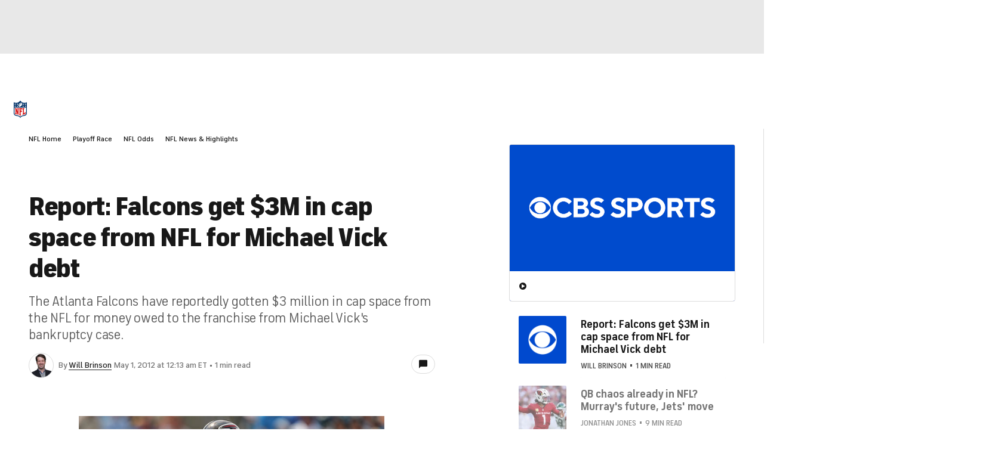

--- FILE ---
content_type: application/javascript
request_url: https://neuron.cbssports.cloud/client.js?platform=cbssports-article
body_size: 25535
content:
(()=>{class MarTechUtils{constructor(e){this.isDebug=()=>"true"===this.pageSearchParams.get("mtech_debug"),this.logError=e=>{console.error("mtech-utils",e),this.isDebug()&&(e instanceof Error?alert(e.message+"\n"+(e.stack||"")):alert(e))},this.isWebView=()=>{var e=this.pageSearchParams;return!(!e||"sc"!==e.get("c")&&!e.get("adobe_mc"))},this.isDarkMode=()=>{var e,t;return!this.isWebView()&&(window.location.host.includes("247sports")?document.body.classList.contains("dark-mode"):(e=this.isAppEnv,t=window.matchMedia&&window.matchMedia("(prefers-color-scheme: dark)").matches,e&&t))},this.isSportsline=()=>-1<window.location.hostname.indexOf("sportsline"),this.getCMSContent=e=>{var t="dev"===this.cmsApiEnv,o="https://cdk."+(t?"dev":"prod")+".martech.cbssports.cloud",t="https://martech"+(t?"-dev":"")+".cbssports.com",o=this.isDebug()?o:t,t=e.filter||{},o=o+"/api/v1/content/"+e.collection+"?filter="+encodeURIComponent(JSON.stringify(t));return fetch(o).then(function(e){return e.json()})},this.createWidgetViewId=()=>Math.floor(65535*Math.random()).toString(16).padStart(4,"0"),this.getCurrentFTag=()=>{var e=this.pageSearchParams.get("ftag");if(e)return e;if(window.utag_data){var e=window.utag_data["cp.initial_referrer"];if(e)return e;var e=window.utag_data["cp.xfpFtag"];if(e)return e}var t,e=document.cookie.split(";").find(function(e){return-1<e.indexOf("xfpFtag")});return e?e.substring(e.indexOf("=")+1,e.length):""},e=e||{},this.pageSearchParams=new URL(window.location.href).searchParams;var t=this.pageSearchParams.get("mtech_env"),t=(this.cmsApiEnv=t||e.cmsApiEnv||"prod",this.isAppEnv=!!(window.webkit&&window.webkit.messageHandlers&&window.webkit.messageHandlers.cbssportsMessage)||!!window.Android,document.querySelector('script[data-name="sidelinesMarkerScript"]'));this.isAppEnv&&(t&&"string"==typeof t.src&&-1<t.src.indexOf("-dev")?this.appEnv="dev":this.appEnv="prod"),this.trackingManager=new window.MarTechTrackingManager({cmsApiEnv:this.cmsApiEnv})}}window.MarTechUtils=MarTechUtils})(),(()=>{function MarTechArticleUtils(e){(e=e||{}).version&&(this.version=e.version);var e=-1<window.location.href.indexOf("mtech_env=dev")?"dev":"prod";return this.mtechUtils=new window.MarTechUtils({cmsApiEnv:e}),this}MarTechArticleUtils.prototype.init=function(){let o=this.version,y=this.mtechUtils,L=Math.random(),S=y.isDebug();function M(e){var t={action:e.eventName,payload:{},widgetData:{src:"mtech",name:e.creativeMode,instanceId:e.adViewId,version:o,ctaText:e.ctaText,promotion:{title:e.promoText,subtitle:e.promoSubText||"",operator:e.partner||"",promoCode:e.promoCode||""},exitUrl:e.exitUrl,ref:e.$elem}},e=(e.position&&(t.widgetData.position=e.position),e.bets&&(t.widgetData.bets=e.bets),new CustomEvent("martech-tracking-framework-event",{detail:t}));window.dispatchEvent(e)}function a(e){function d(e){var t={},o;for(o in e.dataset){var a=e.dataset[o];a&&(t[o]=-1<a.indexOf('"')?JSON.parse(a):a)}return t}let o;if(!(o=e||(y.isSportsline()?document.querySelector("main"):window.location.pathname.endsWith("/live/")?document.querySelector("#page-content"):window.location.host.includes("247sports")?document.querySelector(".article-body"):document.querySelector("#Article-body")||document.querySelector("#article-body"))))return;function t(){var e;o.querySelectorAll('a.mtech-link, a[rel="mtech"], a[rel="sponsored mtech"]').forEach(function(t,e){var o=y.createWidgetViewId(),a=new URL(t.href);a.searchParams.set("sid",y.trackingManager.getPageViewGuid()+"--"+o),t.href=a.toString(),y.isAppEnv&&!y.isWebView()&&(t.href="ext://"+t.href);let r={$elem:t,creativeMode:"textlink",adViewId:o,position:e+1,promoText:t.innerText.toString(),exitUrl:t.href,endpoint:"betting-engagement"};var o=a.searchParams.get("b"),e=a.searchParams.get("c"),a=(o&&e&&(r.partner=["sidelines",o.toLowerCase(),e.toLowerCase()].join("|")),M(Object.assign({eventName:"impression"},r)),t.addEventListener("click",function(e){y.isAppEnv||e.preventDefault(),M(Object.assign({eventName:"click"},r)),y.isAppEnv||window.open(t.href,"_blank")}),function(e){e.forEach(function(e){e.isIntersecting&&(M(Object.assign({eventName:"viewed"},r)),i.unobserve(t))})});let i=new IntersectionObserver(a,{threshold:.5});i.observe(t)})}function l(r){if(-1!==window.location.href.indexOf("mtech_show_6pack=true")){let a=r.container;var e=document.createElement("mtech-sportsline-6pack");function t(e){var t={ftag:"",url:""},o="odds-cell-click"===e.type,e="offer-page-click"===e.type;if(o)t.ftag="CBS-16-10adi9e",t.url="https://www.sportsline.com/nfl/game-forecast/"+r.parsedData.gameAbbreviation+"/";else{if(!e)return;t.ftag="CBS-16-10adi9f",t.url="https://www.sportsline.com/insiders/get-half-off-off-your-first-month-of-sportsline/"}var o=t.url+"?ftag="+t.ftag+"--"+y.trackingManager.getPageViewGuid()+"--"+r.shortcodeInstanceId,e={$elem:a,promoCode:"SLANT",creativeMode:"sl_6pack",endpoint:"sportsline-engagement",kpi:"sportsline acquisition",adViewId:r.shortcodeInstanceId,ftag:t.ftag,eventName:"click",position:r.shortcodeIndex};y.isAppEnv?(window.open("ext://"+o,"_blank"),M(e)):(M(e),window.open(o,"_blank"))}e.addEventListener("odds-cell-click",t),e.addEventListener("offer-page-click",t),e.addEventListener("loaded",function(){M({eventName:"impression",$elem:a,adViewId:r.shortcodeInstanceId,promoCode:"SLANT",creativeMode:"sl_6pack",kpi:"sportsline acquisition",endpoint:"sportsline-engagement",position:r.shortcodeIndex})}),e.setAttribute("game-id",r.parsedData.oracleId),a.appendChild(e)}}function m(e){var t=document.createElement("mtech-offer-grid");e.container.appendChild(t)}function c(e,t){var o=["sidelines",(t.operatorName||"").toLowerCase(),(t.operatorCategory||"").toLowerCase()];return e.promoText=t.promoText,e.promoSubText=t.promoSubText,e.promoCode=t.promoCode,e.exitUrl=t.PrismCtaLink,e.ctaText=t.CtaText,e.partner=o.join("|"),e.endpoint="betting-engagement",e}function p(e,t){return e.martechPartner="sidelines",t&&(e.martechAffiliation=t.operatorName,e.martechDealId=-1,e.clickText=t.promoSubText,e.promoCode=t.promoText),e}function h(e){var a=document.createElement("mtech-offer-carousel"),t,o;let r={$elem:e.container,creativeMode:"offer_carousel",partner:"sidelines|mixed",endpoint:"betting-engagement",adViewId:e.shortcodeInstanceId,traffickingStrategy:e.traffickingStrategy||""},i=p({moduleName:r.creativeMode}),n=(a.addEventListener("loaded",function(){var e,t=(M(Object.assign({eventName:"impression"},r)),Object.assign({moduleAction:"impression"},i));y.trackingManager.trackOnAdobe(t)}),"Today's Promotional Offers");if(e.json){let o;try{o=JSON.parse(e.json)}catch(e){return void console.error(e)}if(o.find(function(e){return e})){let t="";for(let e=0;e<o.length;e++){var s=o[e];if(s){if(t&&t!==s.operatorCategory){t="mixed";break}t=s.operatorCategory}}n={sport:"Today's Sportsbook Offers",casino:"Today's Gaming Offers",dfs:"Today's Fantasy Offers",horses:"Today's Horse Racing Offers",mixed:"Today's Promotional Offers"}[t],a.setAttribute("json",e.json)}else a.style.display="none"}else e.books&&a.setAttribute("books",e.books.toString());a.setAttribute("title",n),a.addEventListener("viewed",function(){var e;M(Object.assign({eventName:"viewed"},r))}),a.addEventListener("card-click",function(e){var t,e=(M(c(Object.assign({eventName:"click"},r),e.detail.widgetData)),Object.assign({moduleAction:"click"},i));y.trackingManager.trackOnAdobe(e)}),e.container.appendChild(a)}function n(i){let e=i.$component;e.addEventListener("loaded",function(){let o=e.widgetData,a=c({$elem:i.container,creativeMode:i.creativeMode,adViewId:i.shortcodeInstanceId,traffickingStrategy:i.traffickingStrategy||""},o),r=(o.cmsItem&&(a.cmsItemId=o.cmsItem._id),(i.ctaText||e.ctaText)&&(a.ctaText=i.ctaText||e.ctaText||""),e.bets&&(a.bets=e.bets),M(Object.assign({eventName:"impression"},a)),p({moduleName:i.adobeModuleName},o));y.trackingManager.trackOnAdobe(Object.assign({moduleAction:"impression"},r)),e.addEventListener("viewed",function(){M(Object.assign({eventName:"viewed"},a))}),e.addEventListener("click",function(e){var t;M(Object.assign({eventName:"click"},a)),y.trackingManager.trackOnAdobe(Object.assign({moduleAction:"click"},r)),"a"!==e.target.tagName.toLowerCase()&&window.open(o.PrismCtaLink,"_blank")}),e.addEventListener("copyPromoCode",function(){M(Object.assign({eventName:"copyPromoCode"},a))})}),y.trackingManager.await({checkFn:function(){return!!y.trackingManager.getPageViewGuid()},onComplete:function(){i.container.querySelectorAll("a").forEach(function(e){var t=new URL(e.href);t.searchParams.get("sid")&&t.searchParams.set("sid",y.trackingManager.getPageViewGuid()+"--"+i.shortcodeInstanceId),e.href=t.toString()})},onFailure:function(){console.error("Failed to get vguid")},maxAttempts:12,delay:500})}function r(e){var t,t=document.createElement("mtech-offer-pick");e.container.appendChild(t),n({$component:t,container:e.container,creativeMode:"offer-pick",adobeModuleName:"offer-pick_prism",shortcodeInstanceId:t.instanceViewId,ctaText:"Bet at "+(null==(t=e.container.dataset.bookSlug)?void 0:t.toLowerCase().split("|")[0])})}function i(e){var t=document.createElement("mtech-offer-pick-parlay");e.container.appendChild(t),n({$component:t,container:e.container,creativeMode:"offer-pick-parlay",adobeModuleName:"offer-pick-parlay_prism",shortcodeInstanceId:t.instanceViewId})}function g(e){var t={v2:{componentName:"mtech-single-cta-v2",sonicCreativeMode:"singleCTAv2",adobeModuleName:"singleCTA_prism2"},v1:{componentName:"mtech-single-cta",sonicCreativeMode:"singleCTA",adobeModuleName:"singleCTA_prism"},active:null},o=e.container,a=y.trackingManager.getSessionBucket(),r=y.pageSearchParams.get("mtech_version"),i=o.dataset.layout&&o.dataset.layout.toLowerCase(),i,r=("v2"===r||["singlecta_v2","singlectav2"].includes(i)?t.active=t.v2:"v1"===r?t.active=t.v1:"v2"!==r&&(a?(i=-1<["1"].indexOf(a.charAt(1)),t.active=i?t.v2:t.v1):t.active=.25<L?t.v1:t.v2),document.createElement(t.active.componentName));n({$component:r,container:o,creativeMode:t.active.sonicCreativeMode,adobeModuleName:t.active.adobeModuleName,traffickingStrategy:e.traffickingStrategy||"",shortcodeInstanceId:e.shortcodeInstanceId}),e.parsedData&&"gamblingpartnerodds"===e.parsedData.shortcode?r.setAttribute("prism-marker-id",e.parsedData.shortcodeType.toUpperCase()):(void 0===e.widgetData&&(r.style.display="none"),e.isStack&&r.setAttribute("is-stack","true"),r.setAttribute("config-json",JSON.stringify(e.widgetData))),o.appendChild(r)}function f(o){var e=o.container;function a(e,t){var e="https://www.sportsline.com/nba/game-forecast/"+e.node.abbr+"/";M(r({eventName:"click",userFlow:"game-forecast"},t)),window.open(y.isAppEnv?"ext://"+e:e,"_blank")}function r(e,t){var e=Object.assign({},e);return e.creativeMode=t?"unlocked_pick_sub":"unlocked_pick_acq",e.endpoint="sportsline-engagement",e.$elem=o.container,e}function i(e){var e=e.find(function(e){return 0<e.picks.edges.length});return e?[e.firstName+" "+e.lastName,e.picks.edges[0].node.abbr].join("|"):""}let n=document.createElement("mtech-sportsline-unlockable-picks");e.appendChild(n),n.addEventListener("loaded",function(){let t=n.isPaidSportslineSubscriber;var e;M(r({eventName:"impression",copy:i(n.hottestExperts)},t)),t?n.addEventListener("paid-pick",function(e){a(e.pick,t)}):(n.addEventListener("matchup-info-click",function(e){a(e.pick)}),n.addEventListener("locked-pick-click",function(e){M(r({eventName:"click",userFlow:"join-page",copy:i([e.hottestExpert])},t));var e="https://www.sportsline.com/join/";window.open(y.isAppEnv?"ext://"+e:e,"_blank")}))})}function a(){var e=[],t=window.innerWidth<768,t=(y.isAppEnv?e.push("/appaw-cbssports"):y.isSportsline()?e.push(t?"/maw-sportsline":"/aw-sportsline"):e.push(t?"/maw-cbssports":"/aw-cbssports"),{$and:[{is_active_for_prism:!0},{$or:[{"targeting.ad_units":{$in:e}},{"targeting.ad_units":{$size:0}}]}]}),e={collection:"sidelines-sportsbooks",filter:t};return y.getCMSContent(e).then(function(o){var e=o.items.filter(function(e){return"dfs"===e.operator_category});return Promise.all(e.map(function(e){return v.getSidelinesWidgetData(null,e.json_config_url)})).then(function(e){var t={cmsResponse:o,dfsResponses:e};let r={};return o.items.forEach(function(e){r[e.json_config_url]=e.dfs_waterfall_priority}),e.sort(function(e,t){var o,a;return(r[e.jsonConfigUrl]||10)-(r[t.jsonConfigUrl]||10)}),t})})}function s(e,t){var o=y.createWidgetViewId(),a=(e.innerHTML="",d(e)),r;for(r in e.dataset){var i=e.dataset[r];a[r]=-1<i.indexOf('"')?JSON.parse(i):i}var n=document.createElement("div"),s,s=(e.appendChild(n),S&&((s=document.createElement("pre")).innerHTML=JSON.stringify(a,null,2),n.appendChild(s)),a.shortcodeType&&-1<a.shortcodeType.indexOf("mtech-marker")),s,c;if(s){var s=parseInt(a.shortcodeType.slice(13));if(s<=5)return g({container:n,shortcodeInstanceId:o,shortcodeIndex:t,parsedData:a,isStack:!1});if(10===s)return f({container:n,shortcodeInstanceId:o,shortcodeIndex:t,parsedData:a,isStack:!1});if(11===s)return m({container:n,shortcodeInstanceId:o,shortcodeIndex:t,parsedData:a})}if(a.gameAbbreviation)return"seri"===(s=a.gameAbbreviation.split("_")[0].toLowerCase())?m({container:n,shortcodeInstanceId:o,shortcodeIndex:t,leagueAbbr:s,parsedData:a}):void(-1<[].indexOf(s)||l({container:n,shortcodeInstanceId:o,shortcodeIndex:t,leagueAbbr:s,parsedData:a}))}t();let u=["mtechprtcomponent","gamblingpartnerodds","sidelinespromotion"],b=new Set,w=window.location.pathname.startsWith("/casinos/");u.forEach(e=>{var t=Array.from(o.querySelectorAll('[data-shortcode="'+e+'"]'));"gamblingpartnerodds"===e?t.forEach(s):t.forEach(function(e){window.location.host.includes("247")&&(e.dataset.value=JSON.stringify(JSON.parse(e.dataset.mtechPrtComponent).map(function(e){var t,o;let a={name:e.label.split(" | ")[2]};return e.value.split(";").forEach(function(e){var[e,t]=e.split("=");a[e]=t.toLowerCase()}),a}))),JSON.parse(e.dataset.value).forEach(function(e){var e;e&&(e=e.name.toLowerCase()+"|"+e.category,b.add(e))})})});var e=o.querySelectorAll('[data-shortcode="offerpicksnippet"]'),k=o.querySelectorAll('[data-shortcode="offerpicksnippetparlay"]');let x=Array.from(e).concat(Array.from(k));if(x.forEach(function(e){var t=e.dataset.shortcode,o="offerpicksnippet"===t,a=(o?JSON.parse(e.dataset.bookData)[0].label:JSON.parse(e.dataset.pick)[0].bookName).toLowerCase(),a,a=(a="mgm"===a?"betmgm":a)+"|sport";b.add(a),o?r({container:e}):"offerpicksnippetparlay"===t&&i({container:e}),e.dataset.bookSlug=a}),0===b.size)return;let v=document.createElement("mtech-single-cta");var e=Array.from(b).map(function(e){return v.getMtechPrtSidelinesData(e)});function C(e,t){var o;if(window.location.host.includes("sportsline.com")){var a=!w,r;if("casino"===t&&w||"sport"===t&&a)return}var a=window.location.host.includes("cbssports.com"),i=window.location.host.includes("247sports"),a,n;(a||i)&&"sport"===t||((a=document.createElement("span")).setAttribute("style","margin: 6px 0; display: block; color: #656667;"),a.innerHTML=(n={casino:"Casino",dfs:"Daily Fantasy",sport:"Sportsbook",horses:"Horse Racing"})[t]+" Advertisement",e.prepend(a))}e.push(a()),Promise.all(e).then(function(e){let l=y.trackingManager.getGeoAndUserIdFromCookies().geo.toLowerCase(),m={data:{},permittedConfigUrls:{},keyFromWidgetData:function(e){return e.operatorName.toLowerCase()+"|"+e.operatorCategory},keyFromPRISMMarker:function(e){var t;return("FanDuel Racing"===e.name?"fanduel":e.name.toLowerCase().replace(/(\/|\s)/g,""))+"|"+("sportsbook"===e.category?"sport":e.category)},keyFromConfigUrl:function(e){var e=e.split("/"),t,e=e[e.length-1].replace(".json","").split("_"),o,a;return e[2]+"|"+("horseracing"===e[1]?"horses":e[1])}},p=[];var t;e.forEach(function(e){e&&(e.operatorName?m.data[m.keyFromWidgetData(e)]=e:e.dfsResponses&&e.cmsResponse&&(e.cmsResponse.items.forEach(function(e){var e=m.keyFromConfigUrl(e.json_config_url);m.permittedConfigUrls[e]=!0}),e.dfsResponses.forEach(function(e){p.push(e)})))}),x.forEach(function(e){var t=e.dataset.bookSlug,t=m.data[t];e.firstElementChild.setAttribute("config-json",JSON.stringify(t))}),document.querySelectorAll(u.map(function(e){return'[data-shortcode="'+e+'"]'}).join(", ")).forEach(function(o,a){if("gamblingpartnerodds"!==o.dataset.shortcode){var e=JSON.parse(o.dataset.value),t,i,n,i,s,c,d;let r=[];e.forEach(function(e){var e,t,e,o,a;e&&(e=m.keyFromPRISMMarker(e),m.permittedConfigUrls[e])&&(o="casino"===(e=m.data[e]).operatorCategory,a=-1===e.states.indexOf(l),!y.isSportsline()&&o&&a||r.push(e))}),0!==r.length&&(1===r.length?(i=r[0],C(o,i.operatorCategory),g(n={container:o,shortcodeInstanceId:y.createWidgetViewId(),shortcodeIndex:a,shortcode:"mtechprtcomponent",widgetData:r[0],isStack:!1})):(i=r.filter(function(e){return e&&-1<e.states.indexOf(l)}),s=r.every(function(e){return e&&"sport"===e.operatorCategory}),c=p.find(function(e){return-1<e.states.indexOf(l)}),l&&0===i.length&&c&&s?(C(o,"dfs"),"carousel"===e[0].layout?h({container:o,traffickingStrategy:"dfs_waterfall",shortcodeInstanceId:y.createWidgetViewId(),json:JSON.stringify(p)}):p.forEach(function(e){var t=document.createElement("div");t.classList.add("mtech-prt-component"),o.appendChild(t),g({container:t,shortcodeInstanceId:y.createWidgetViewId(),traffickingStrategy:"dfs_waterfall",shortcodeIndex:a,shortcode:"mtechprtcomponent",widgetData:e,isStack:!0})})):"carousel"===e[0].layout?h({container:o,shortcodeInstanceId:y.createWidgetViewId(),json:JSON.stringify(r)}):(C(o,r[0].operatorCategory),r.forEach(function(e){var t=document.createElement("div"),e={container:t,shortcodeInstanceId:y.createWidgetViewId(),shortcodeIndex:a,shortcode:"mtechprtcomponent",widgetData:e,isStack:!0};t.classList.add("mtech-prt-component"),o.appendChild(t),g(e)}))))}})}).catch(function(e){y.logError(e)})}"complete"===document.readyState||"interactive"===document.readyState?a():document.addEventListener("DOMContentLoaded",function(){a()});var e=document.getElementById("LiveBlogStream"),t,r;e&&new MutationObserver(function(e){e.forEach(function(e){var t;"childList"===e.type&&Array.from(e.addedNodes).forEach(function(e){e.nodeType===Node.ELEMENT_NODE&&e.classList.contains("live-coverage-item")&&a(e)})})}).observe(e,{childList:!0})},window.MarTechArticleUtils=MarTechArticleUtils})(),(()=>{class e extends HTMLElement{constructor(){super();var e=this.attachShadow({mode:"open"});this.mtechUtils=new window.MarTechUtils,this.isPaidSportslineSubscriber=null,this.hottestExperts=[],e.appendChild(this.getTemplate())}static get observedAttributes(){return[]}getStyles(){return`
      <style>
.mtech-m10-container {
  position: relative;
  overflow: hidden;
  background: white;
}

.mtech-m10-expert-bio-container {
  background: linear-gradient(90deg, rgba(245, 246, 247, 0.2) 0%, #F5F6F7 88.02%);
  text-align: left;
  height: 100%;
  display: flex;
  flex-direction: column;
  justify-content: center;
  min-width: 186px;
  padding: 0 1rem;
  min-height: 247px;
}
.mtech-m10-expert-bio-container svg {
  margin: 0 0 1.5rem 0;
}

.mtech-m10-inner-container {
  display: flex;
  align-items: center;
  flex-wrap: nowrap;
  flex-direction: row;
  overflow-x: visible;
  transition: transform 0.4s ease-in-out;
}

.mtech-m10-profile-photo {
  width: 64px;
  height: 64px;
  border-radius: 100%;
  margin: 0 0 0.5rem 0;
  display: block;
  background: white;
  border: 1px solid #dadada;
}

.mtech-m10-team-matchup-logo {
  max-height: 33px;
  min-width: 42px;
  margin-right: 0.5rem;
  border-right: 1px solid #d9dbde;
  padding: 4px 0.5rem 0 4px;
}

.mtech-m10-pick-list {
  padding: 0 1rem;
  display: flex;
  flex-direction: row;
  justify-content: center;
}

.mtech-m10-lock-icon {
  width: 15px;
  margin-left: 7px;
}

.mtech-m10-lock-icon path {
  fill: white;
}

.mtech-m10-arrow-left-container, .mtech-m10-arrow-right-container {
  background: radial-gradient(white 64%, #7c7c7c);
  border-radius: 50%;
  color: #202121;
  height: 48px;
  margin: 0;
  transform: translateY(-50%);
  transition: background-color 0.2s, border-color 0.2s, box-shadow 0.2s;
  width: 48px;
  position: absolute;
  text-align: center;
  z-index: 1;
  top: 50%;
  display: block;
  cursor: pointer;
  border: 1px solid #d9dbde;
}

.mtech-m10-arrow-left-container:hover, .mtech-m10-arrow-right-container:hover {
  border-color: #d9dbde;
  box-shadow: 0 2px 8px 0 rgba(0, 0, 0, 0.1);
}

.mtech-m10-arrow-left-container {
  left: 40px;
}

.mtech-m10-arrow-right-container {
  right: 40px;
}

.mtech-m10-market-headline {
  color: #181e42;
  font-weight: 700;
  font-size: 0.95rem;
  display: -webkit-box;
  line-clamp: 2;
  -webkit-box-orient: vertical;
  -webkit-line-clamp: 2;
  overflow: hidden;
}

.mtech-m10-bet-side-and-odds {
  font-size: 1.25rem;
  margin-top: 0.1rem;
  font-weight: 600;
  display: -webkit-box;
  line-clamp: 1;
  -webkit-box-orient: vertical;
  -webkit-line-clamp: 1;
  overflow: hidden;
}

.mtech-state-acquisition .mtech-m10-bet-side-and-odds {
  font-size: 1rem;
}

.mtech-m10-expert-pick-card {
  display: flex;
  flex-wrap: nowrap;
  flex-direction: row;
  height: 100%;
  max-height: 249px;
  border-top: 1px solid #f7f7f7;
  border-bottom: 1px solid gainsboro;
}
.mtech-m10-expert-pick-card:nth-child(n+1) {
  border-left: 2px solid #f7f7f7;
}

.mtech-m10-pick-card {
  display: flex;
  margin: 0 0.5rem;
  min-width: 342px;
  max-width: 342px;
}

.mtech-m10-logo-market-header {
  margin: 0.75rem 0 0.5rem 0;
  display: flex;
  justify-content: flex-start;
  align-items: center;
  height: 54px;
  width: 100%;
}

.mtech-m10-sl-game-pick-logo {
  min-width: 17px;
  max-width: 17px;
  margin-right: 9px;
}

.mtech-m10-sl-game-pick-logo path {
  fill: #1DBF66;
}

.mtech-m10-expert-streak {
  display: none;
  position: absolute;
  color: #04802D;
  background: white;
  box-shadow: 0 2px 8px 0 rgba(0, 0, 0, 0.1019607843);
  border-radius: 4px;
  font-weight: 700;
  top: -6px;
  right: -16px;
  font-size: 0.7rem;
  padding: 1px 3px;
}

.mtech-m10-locked-pick-inner {
  display: flex;
  align-items: center;
  justify-content: center;
  width: 100%;
}

.mtech-m10-locked-pick, .mtech-m10-unlocked-pick {
  cursor: pointer;
  display: flex;
  width: 100%;
  align-items: center;
}

.mtech-m10-unlocked-pick {
  justify-content: flex-start;
  background: linear-gradient(to right, rgba(245, 246, 247, 0.125), rgb(245, 246, 247));
}

.mtech-m10-mobile-streak {
  display: none;
}

.mtech-m10-featured-pick {
  display: flex;
  margin-top: 1rem;
  padding: 0.5rem;
  border-radius: 8px;
}
.mtech-state-acquisition .mtech-m10-featured-pick {
  margin-top: 1rem;
  color: rgb(255, 255, 255);
  border: 1px solid rgb(0, 73, 206);
  background: #0049ce;
}

.mtech-m10-write-up {
  margin: 0.5rem 0;
  display: block;
  overflow: hidden;
  text-overflow: ellipsis;
  display: -webkit-box;
  -webkit-line-clamp: 2;
  line-clamp: 2;
  -webkit-box-orient: vertical;
}
@media screen and (min-width: 481px) {
  .mtech-state-subscriber .mtech-m10-write-up {
    -webkit-line-clamp: 3;
    line-clamp: 3;
  }
}

.player-headshot {
  width: 29px;
  border-radius: 100%;
  margin-right: 10px;
}



</style>
    `}getTemplate(){var e=this.getStyles()+'<div class="mtech-m10-container"><div class="mtech-m10-arrow-left-container" style="display: none"><svg xmlns="http://www.w3.org/2000/svg" width="15" height="100%" viewBox="0 0 24 24"><title>ChevronLeft</title> <path fill="currentColor" d="M15.164 23.408l-10.534-9.901c-0.229-0.215-0.391-0.448-0.487-0.699s-0.143-0.52-0.143-0.807c0-0.287 0.048-0.556 0.143-0.807s0.258-0.484 0.487-0.699l10.534-9.901c0.42-0.395 0.954-0.592 1.603-0.592s1.183 0.197 1.603 0.592c0.42 0.395 0.63 0.897 0.63 1.507s-0.21 1.112-0.63 1.507l-8.931 8.395 8.931 8.395c0.42 0.395 0.63 0.897 0.63 1.507s-0.21 1.112-0.63 1.507c-0.42 0.395-0.954 0.592-1.603 0.592s-1.183-0.197-1.603-0.592z"></path></svg></div><div class="mtech-m10-arrow-right-container" style="display: none"><svg xmlns="http://www.w3.org/2000/svg" width="15" height="100%" viewBox="0 0 24 24"><title>ChevronRight</title> <path fill="currentColor" d="M4.63 23.408c-0.42-0.395-0.63-0.897-0.63-1.507s0.21-1.112 0.63-1.507l8.931-8.395-8.931-8.395c-0.42-0.395-0.63-0.897-0.63-1.507s0.21-1.112 0.63-1.507c0.42-0.395 0.954-0.592 1.603-0.592s1.183 0.197 1.603 0.592l10.534 9.901c0.229 0.215 0.391 0.448 0.487 0.699s0.143 0.52 0.143 0.807c0 0.287-0.048 0.556-0.143 0.807s-0.258 0.484-0.487 0.699l-10.534 9.901c-0.42 0.395-0.954 0.592-1.603 0.592s-1.183-0.197-1.603-0.592z"></path></svg></div><div class="mtech-m10-inner-container"></div></div>',t=document.createElement("div");return t.innerHTML=e,t}shuffle(e){let t=e.length;for(;0!==t;){var o=Math.floor(Math.random()*t);t--,[e[t],e[o]]=[e[o],e[t]]}}getLeaguePicksPromise(e){var t=new URL("https://martech.cbssports.com/api/v1/sportsline/expert-picks?resource=unlockable_picks");return t.searchParams.set("league",e),fetch(t).then(function(e){return e.json()})}getUserNeuronSegments(){var e=this.mtechUtils.trackingManager.getGeoAndUserIdFromCookies().userId,t;return e?fetch("https://neuron-edge-fastly.cbssports.cloud/s?_id="+e+"&so=1&adUnit=null&geoRegion=null&pageType=null&sessionKey=null&league=null&pageView=null").then(function(e){return e.json()}):Promise.resolve([-1])}getUnlockPickApiData(){var e,t=[this.getUserNeuronSegments()],o="nba";return t.push(this.getLeaguePicksPromise("NBA")),Promise.all(t)}addPick(e,t,o,a,r,i){var n=document.createElement("div"),s=(n.classList.add("mtech-m10-pick-card"),e.node.selection);let c="";var d=e.node.writeup.split(/\s/),l=73;for(let e=0;e<d.length&&c.length<73;e++)(c+=d[e]).length<73?c+=" ":c+="... <u>Read All</u>";let m="";if(o){let e="";s.team?e='<img class="team-logo" src="'+s.team.logoUrl+'"/>':s.player&&(e='<img class="player-headshot" src="'+s.player.headshot+'"/>'),m+='<section class="mtech-m10-featured-pick mtech-m10-unlocked-pick">'+e+'<div><span class="mtech-m10-bet-side-and-odds">'+s.label+"</span></div></section>"}else m+='<section class="mtech-m10-featured-pick"><div class="mtech-m10-locked-pick"><div class="mtech-m10-locked-pick-inner"><span class="mtech-m10-bet-side-and-odds">Join Now To Unlock Picks</span><svg class="mtech-m10-lock-icon" xmlns="http://www.w3.org/2000/svg" viewBox="0 0 212.7 212.1"><path class="cls-1" d="M163.4,92.2c4.3,0,8,0,11.6,0,8.3.3,12.3,3.9,12.6,12,1,32.7,1.8,65.4,2.9,98,.1,4.5-1.4,5.7-5.7,5.7-51.5-.1-102.9,0-154.4,0-5.8,0-7.5-1.8-7.2-6.8,1-20.4,2-40.8,3-61.1.6-11.9,1.2-23.8,1.8-35.8.3-7.6,3.9-11.4,11.7-11.8,3.8-.2,7.6,0,12.3,0,0-2.1,0-4,0-5.9.3-11.8-.5-23.7,1.2-35.3,3.3-23.1,23.5-41.7,46.5-44.6,25.3-3.2,48.1,9.1,58.4,31.1,3.9,8.3,5.6,16.9,5.5,25.9,0,9.3,0,18.6,0,28.7ZM84.8,91.9h45.6c.1-1.1.3-1.9.3-2.7,0-10,.2-19.9-.3-29.9-.5-11.5-10.2-20.2-22-20.8-11.4-.5-22.6,8.1-23.4,19.3-.8,11.2-.2,22.5-.2,34.1Z"/></svg></div></div></section>';var p=e.node.abbr.split("_")[0].toLowerCase(),h="",t;let g="",f=(o?g='<div class="mtech-m10-write-up">'+e.node.writeup+"</div>":0===t&&(g+='<span class="mtech-m10-write-up">Subscribe to get picks, props and fantasy advice from 3 models and 40 experts</span>'),s.marketNameLabel||s.subLabel);o?f+=" Pick":s.player?(t=s.player.firstName+" "+s.player.lastName.charAt(0).toUpperCase()+".",f+=" Pick <br/> "+t,"ANYTIME_TOUCHDOWN_SCORER"!==s.marketName&&(f+="  (Line "+s.label.match(/(Over|Under)\s([.\d]+)/)[2]+")")):"POINT_SPREAD"===e.node.marketType?f="Spread Pick":f+=" Pick",n.innerHTML='<div class="pick-card-inner"><header class="mtech-m10-logo-market-header"><svg xmlns="http://www.w3.org/2000/svg" viewBox="0 0 15 24" fill="none" class="mtech-m10-sl-game-pick-logo"><path d="M0.000488281 14.8637L4.73641 13.8571V7.31986L12.2841 5.71571C12.2841 5.71571 13.2354 5.55918 13.6245 4.92617C14.0759 4.19111 14.0759 3.05524 14.0759 3.05524V0L0.0268638 2.98649V2.99297L0.000488281 2.99816V14.8637Z"></path><path d="M14.0647 9.13858H14.0725L11.7177 9.64231V9.63885L9.35729 10.1404V10.1439H9.35427H9.35729V16.6664L7.60743 17.0383L3.45653 17.9203V17.9238L1.77022 18.2822C1.77022 18.2822 1.12986 18.3968 0.562136 19.1068C-0.0146665 19.8276 3.45838e-05 21.0201 3.45838e-05 21.0201V24.0001L14.05 21.0141V21.0076L14.0764 21.0019V9.13599L14.0647 9.13858Z"></path></svg><span class="mtech-m10-market-headline">'+f+'</span></header><span class="mtech-m10-mobile-streak">'+a+"'s Pick (#"+(r+1)+" "+p.toUpperCase()+' Expert)</span><section class="matchup-info-container"><div class="game-forecast-container"><div class="team-matchup-container"><div class="team-matchup"><img class="mtech-m10-team-matchup-logo" src="'+e.node.awayTeam.logoUrl+'" /><span>'+e.node.awayTeam.mediumName+'</span></div><div class="team-matchup"><img class="mtech-m10-team-matchup-logo" src="'+e.node.homeTeam.logoUrl+'" /><span>'+e.node.homeTeam.mediumName+"</span></div></div></div></section>"+m+g+"</div>",i.querySelector(".mtech-m10-pick-list").append(n),this.getInnerContainer().append(i)}getInnerContainer(){return this.shadowRoot.querySelector(".mtech-m10-inner-container")}connectedCallback(){let p=this,h=this.shadowRoot.querySelector(".mtech-m10-container");this.getUnlockPickApiData().then(function(e){let t=[],o=[];e.forEach(function(e){e.items?t.push(e.items):o=e}),p.shuffle(t);var a,e=t.reduce(function(e,t){return e=e.concat(t.hottestExperts)},[]).filter(function(e){return e.picks.edges.length});function r(e,a,r){let i=document.createElement("div");if(e){let o=e.firstName+" "+e.lastName;i.classList.add("mtech-m10-expert-pick-card"),i.innerHTML='<section class="mtech-m10-expert-bio-container"><svg viewBox="0 0 500 103" fill="none" xmlns="http://www.w3.org/2000/svg"><path d="M108.177 83.3029C96.1282 83.3029 86.7119 77.3181 86.3126 65.9882H100.835C101.235 70.2961 103.947 72.3705 107.778 72.3705C111.768 72.3705 114.321 70.3756 114.321 67.105C114.321 56.731 86.3126 62.3164 86.4716 42.4485C86.4716 31.836 95.1705 25.9307 106.9 25.9307C119.102 25.9307 127.328 31.995 127.886 42.687H113.123C112.885 39.0965 110.331 36.9426 106.652 36.8631C103.379 36.7817 100.906 38.4586 100.906 41.9696C100.906 51.7039 128.594 47.3147 128.594 66.0659C128.604 75.4822 121.264 83.3029 108.177 83.3029Z" fill="#142633"/><path d="M161.16 37.5806C172.091 37.5806 180.79 46.359 180.79 60.4012C180.79 74.4433 172.091 83.3826 161.16 83.3826C154.617 83.3826 149.908 80.2709 147.434 76.5196V96.4115H133.79V38.2185H147.434V44.5286C149.908 40.6127 154.617 37.5806 161.16 37.5806ZM157.093 49.4707C151.977 49.4707 147.355 53.3792 147.355 60.4825C147.355 67.5859 151.977 71.4925 157.091 71.4925C162.277 71.4925 166.905 67.5027 166.905 60.3993C166.905 53.296 162.277 49.4707 157.091 49.4707H157.093Z" fill="#142633"/><path d="M208.637 83.3826C195.551 83.3826 185.656 74.606 185.656 60.4825C185.656 46.359 195.795 37.5806 208.796 37.5806C221.882 37.5806 231.936 46.359 231.936 60.4825C231.936 74.606 221.723 83.3826 208.637 83.3826ZM208.637 71.572C213.505 71.572 218.053 67.9815 218.053 60.4788C218.053 52.8985 213.585 49.3856 208.796 49.3856C203.848 49.3856 199.541 52.8985 199.541 60.4788C199.541 67.9815 203.689 71.572 208.637 71.572Z" fill="#142633"/><path d="M251.248 82.7446H237.604V38.2184H251.248V45.6379C254.36 40.9307 259.226 37.7377 265.211 37.7377V52.1829H261.461C254.99 52.1829 251.248 54.4163 251.248 62.078V82.7446Z" fill="#142633"/><path d="M275.111 49.5499H269.685V38.2182H275.111V27.3672H288.756V38.2182H297.693V49.5499H288.756V67.4229C288.756 70.0557 289.865 71.1743 292.904 71.1743H297.772V82.7445H290.826C281.571 82.7445 275.111 78.8341 275.111 67.2639V49.5499Z" fill="#142633"/><path d="M323.461 83.3824C311.571 83.3824 303.591 76.7598 302.954 68.1422H316.439C316.759 71.2538 319.551 73.319 323.302 73.319C326.815 73.319 328.647 71.7235 328.647 69.7285C328.647 62.5475 304.39 67.7336 304.39 51.3748C304.39 43.7945 310.861 37.5712 322.509 37.5712C334 37.5712 340.382 43.9553 341.26 52.7319H328.653C328.253 49.6998 325.94 47.7048 322.11 47.7048C318.918 47.7048 317.162 48.9824 317.162 51.1363C317.162 58.2378 341.26 53.2108 341.501 69.8099C341.495 77.5566 334.632 83.3824 323.461 83.3824Z" fill="#142633"/><path d="M362.321 26.7296V72.2117H380.196V82.7502H348.676V26.7296H362.321Z" fill="#142633"/><path d="M383.865 26.2507C383.865 22.1 387.138 18.8293 392.001 18.8293C396.789 18.8293 400.06 22.1 400.06 26.2507C400.06 30.3182 396.789 33.5907 392.001 33.5907C387.138 33.5907 383.865 30.3182 383.865 26.2507ZM385.143 38.2184H398.788V82.7446H385.143V38.2184Z" fill="#142633"/><path d="M436.421 58.5672C436.421 52.5029 433.071 49.1509 427.883 49.1509C422.695 49.1509 419.345 52.5029 419.345 58.5672V82.7448H405.7V38.2186H419.345V44.1239C422.059 40.3744 426.846 37.7397 432.83 37.7397C443.125 37.7397 449.986 44.7654 449.986 56.7313V82.7448H436.421V58.5672Z" fill="#142633"/><path d="M477.817 83.3826C464.731 83.3826 455.315 74.606 455.315 60.4825C455.315 46.359 464.57 37.5806 477.817 37.5806C490.822 37.5806 500.004 46.1982 500.004 59.767C500.001 61.1005 499.921 62.4327 499.763 63.7569H468.872C469.351 69.5826 472.94 72.2949 477.331 72.2949C481.16 72.2949 483.316 70.3795 484.432 67.9852H498.955C496.807 76.6804 488.909 83.3826 477.817 83.3826ZM468.959 56.1765H486.035C486.035 51.3084 482.205 48.5167 477.656 48.5167C473.188 48.513 469.758 51.2252 468.959 56.1765Z" fill="#142633"/><path d="M0 63.7124L20.2506 59.4083V31.4552L52.5244 24.596C52.5244 24.596 56.5919 23.9267 58.2559 21.2199C60.1861 18.0769 60.1861 13.2199 60.1861 13.2199V0.155792L0.112781 12.9259V12.9536L0 12.9758V63.7124Z" fill="#1DBF66"/><path d="M60.1401 39.2315H60.1733L50.1044 41.3855V41.3707L40.0115 43.5154V43.5301H39.9985H40.0115V71.4203L32.5291 73.0103L14.78 76.782V76.7968L7.56941 78.3295C7.56941 78.3295 4.83124 78.8195 2.40367 81.8553C-0.0627135 84.9374 0.000147879 90.0365 0.000147879 90.0365V102.779L60.0772 90.0107V89.9829L60.19 89.9589V39.2204L60.1401 39.2315Z" fill="#1DBF66"/>\n</svg><div class="expert-img-container"><span class="mtech-m10-expert-streak">'+(0<e.profit?"+":"-")+e.profit+'</span><img class="mtech-m10-profile-photo" src="'+e.clearHeadshotUrl+'" /></div><span class="expert-name">'+o+'</span><span class="expert-trend">'+e.streakLabel+'</span></section><div class="pick-wrapper-container"><aside class="mtech-m10-pick-list"></aside></div>',e.picks.edges.forEach(function(e,t){p.addPick(e,t,a,o,r,i)})}}let i;var n=p.mtechUtils.pageSearchParams.get("s61_ns_userState");i=n||o.includes(105),(p.isPaidSportslineSubscriber=i)?h.classList.add("mtech-state-subscriber"):h.classList.add("mtech-state-acquisition"),e.forEach(function(e,t){r(e,i,t)}),p.hottestExperts=e;let s=h.querySelector(".mtech-m10-arrow-left-container"),c=h.querySelector(".mtech-m10-arrow-right-container"),d=(c.style.display="",0),l=p.getInnerContainer();function m(r){return function(){var e=l.scrollWidth,t=578,o,a=("right"===r?-1:1)*t;0<d+a?d=0:d+=a,c.style.display=0<=Math.abs(d)&&Math.abs(d)+t<e?"block":"none",s.style.display=d<0&&Math.abs(d)<e+t?"block":"none"(l).style.transform="translateX("+d+"px)"}}c.addEventListener("click",m("right")),s.addEventListener("click",m("left")),p.dispatchEvent(new CustomEvent("loaded"))})}}customElements.define("mtech-sportsline-unlockable-picks",e)})(),(()=>{class e extends HTMLElement{constructor(){super();var e=this.attachShadow({mode:"open"});this.mtechUtils=new window.MarTechUtils,e.appendChild(this.getTemplate())}static get observedAttributes(){return["game-id"]}getStyles(){return`
      <style>
.mtech-6pack {
  margin: 1rem auto;
  padding-top: 0.5rem;
  border-top-width: 4px;
  border-top-style: solid;
  border-radius: 5px;
}
.mtech-6pack > div {
  display: flex;
  justify-content: space-between;
  align-items: center;
}
.mtech-6pack .mtech-game-date {
  color: #757678;
  font-family: "FS Industrie Nw", sans-serif;
  text-transform: uppercase;
  font-weight: 500;
  font-size: 16px;
  letter-spacing: 2px;
}

.mtech-odds-cell-container {
  display: flex;
  flex-grow: 1;
  justify-content: flex-end;
}

.mtech-odds-cell {
  font-weight: 700;
  display: block;
  padding: 0.5rem 0.75rem;
  font-size: 1.125rem;
  line-height: 1.6;
  border-bottom: 2px solid #202121;
  margin: 0 10px 0 0;
  cursor: pointer;
  background: #F5F6F7;
  border-radius: 5px;
  white-space: nowrap;
  transition: all linear 0.1s;
}
.mtech-odds-cell:first-child {
  margin-bottom: 0.5rem;
}
.mtech-odds-cell:hover {
  background: #c6c6c6;
}
@media screen and (max-width: 480px) {
  .mtech-odds-cell {
    font-size: 1rem;
    padding: 0.375rem 0.5rem;
  }
}
.dark-mode .mtech-odds-cell {
  background: rgb(87, 87, 87);
}

.mtech-prt-component-callout {
  cursor: pointer;
  background-color: #010C27;
  color: white;
  font-weight: 700;
  padding: 0.5rem 1rem;
  margin-top: 1rem;
  border-radius: 10px;
  display: flex;
  line-height: 1.3;
  align-items: center;
}
@media screen and (max-width: 480px) {
  .mtech-prt-component-callout {
    padding: 0.5rem 0.5rem 0.5rem 1rem;
  }
}
.mtech-prt-component-callout svg {
  width: 138px;
  position: relative;
  bottom: 5px;
}
@media screen and (max-width: 480px) {
  .mtech-prt-component-callout svg {
    width: 270px;
  }
}

.mtech-teams {
  display: flex;
}
.mtech-teams img {
  width: 43px;
  margin-right: 10px;
}

.mtech-team-wrapper {
  font-size: 1.125rem;
  font-weight: 700;
  margin: 0;
  line-height: 2.7;
  white-space: nowrap;
  display: flex;
}
.mtech-team-wrapper:last-child {
  margin-top: 5px;
}
@media screen and (max-width: 480px) {
  .mtech-team-wrapper {
    line-height: 2.8;
    font-size: 1rem;
  }
}

.mtech-team-abbrev {
  display: inline;
  font-size: 1rem;
}
@media screen and (min-width: 481px) {
  .mtech-team-abbrev {
    display: none;
  }
}

.mtech-team-medium-name {
  display: none;
}
@media screen and (min-width: 481px) {
  .mtech-team-medium-name {
    display: inline;
  }
}

.mtech-sl-logo-text {
  fill: #050c27;
}
.dark-mode .mtech-sl-logo-text {
  fill: white;
}



</style>
    `}getTemplate(){var e="Click here to get half-off your first month, quarter, or year of sports picks! Start winning now!",e=this.getStyles()+'<div><span class="mtech-game-date"></span><svg viewBox="0 0 125 41" fill="none" xmlns="http://www.w3.org/2000/svg" style="width: 130px;"><path class="mtech-sl-logo-text" d="M31.5824 23.8929C28.9557 23.8929 26.903 22.5224 26.8159 19.928H29.9819C30.069 20.9144 30.6602 21.3895 31.4954 21.3895C32.3652 21.3895 32.9218 20.9326 32.9218 20.1837C32.9218 17.8081 26.8159 19.0871 26.8506 14.5376C26.8506 12.1074 28.7469 10.7551 31.3039 10.7551C33.9641 10.7551 35.7572 12.1438 35.879 14.5922H32.6606C32.6086 13.77 32.052 13.2767 31.2499 13.2585C30.5365 13.2399 29.9972 13.6239 29.9972 14.4279C29.9972 16.657 36.0333 15.6519 36.0333 19.9457C36.0354 22.102 34.4352 23.8929 31.5824 23.8929Z" /><path class="mtech-sl-logo-text" d="M43.1328 13.4229C45.5157 13.4229 47.412 15.433 47.412 18.6486C47.412 21.8641 45.5157 23.9111 43.1328 23.9111C41.7064 23.9111 40.6798 23.1986 40.1405 22.3395V26.8946H37.166V13.5689H40.1405V15.0139C40.6798 14.1172 41.7064 13.4229 43.1328 13.4229ZM42.2461 16.1456C41.1308 16.1456 40.1232 17.0406 40.1232 18.6672C40.1232 20.2938 41.1308 21.1884 42.2457 21.1884C43.3763 21.1884 44.3851 20.2747 44.3851 18.6481C44.3851 17.0215 43.3763 16.1456 42.2457 16.1456H42.2461Z" /><path class="mtech-sl-logo-text" d="M53.4831 23.9111C50.6303 23.9111 48.4731 21.9014 48.4731 18.6672C48.4731 15.433 50.6835 13.4229 53.5177 13.4229C56.3706 13.4229 58.5624 15.433 58.5624 18.6672C58.5624 21.9014 56.3359 23.9111 53.4831 23.9111ZM53.4831 21.2066C54.5443 21.2066 55.5358 20.3844 55.5358 18.6663C55.5358 16.9305 54.5617 16.1261 53.5177 16.1261C52.4392 16.1261 51.5001 16.9305 51.5001 18.6663C51.5001 20.3844 52.4045 21.2066 53.4831 21.2066Z" /><path class="mtech-sl-logo-text" d="M62.7719 23.7651H59.7974V13.5689H62.7719V15.2679C63.4502 14.19 64.5111 13.4589 65.8158 13.4589V16.7667H64.9984C63.5877 16.7667 62.7719 17.2781 62.7719 19.0326V23.7651Z" /><path class="mtech-sl-logo-text" d="M67.974 16.1638H66.791V13.5689H67.974V11.0841H70.9485V13.5689H72.8968V16.1638H70.9485V20.2565C70.9485 20.8594 71.1903 21.1155 71.8529 21.1155H72.9142V23.765H71.3999C69.3822 23.765 67.974 22.8696 67.974 20.2201V16.1638Z" /><path class="mtech-sl-logo-text" d="M78.5146 23.9111C75.9226 23.9111 74.183 22.3946 74.0439 20.4212H76.9838C77.0535 21.1338 77.6622 21.6067 78.4799 21.6067C79.2457 21.6067 79.6452 21.2413 79.6452 20.7845C79.6452 19.1401 74.3571 20.3277 74.3571 16.5816C74.3571 14.8458 75.7678 13.4207 78.307 13.4207C80.812 13.4207 82.2033 14.8826 82.3948 16.8924H79.6464C79.5593 16.1981 79.0551 15.7412 78.22 15.7412C77.5243 15.7412 77.1414 16.0338 77.1414 16.527C77.1414 18.1532 82.3948 17.002 82.4472 20.8031C82.446 22.577 80.9499 23.9111 78.5146 23.9111Z" /><path class="mtech-sl-logo-text" d="M86.9857 10.938V21.3531H90.8825V23.7663H84.0112V10.938H86.9857Z" /><path class="mtech-sl-logo-text" d="M91.6826 10.8284C91.6826 9.87792 92.396 9.12897 93.4561 9.12897C94.5 9.12897 95.213 9.87792 95.213 10.8284C95.213 11.7598 94.5 12.5092 93.4561 12.5092C92.396 12.5092 91.6826 11.7598 91.6826 10.8284ZM91.9611 13.5689H94.9357V23.765H91.9611V13.5689Z" /><path class="mtech-sl-logo-text" d="M103.14 18.2286C103.14 16.8399 102.41 16.0724 101.279 16.0724C100.148 16.0724 99.4174 16.8399 99.4174 18.2286V23.7651H96.4429V13.5689H99.4174V14.9212C100.009 14.0626 101.053 13.4593 102.357 13.4593C104.601 13.4593 106.097 15.0681 106.097 17.8082V23.7651H103.14V18.2286Z" /><path class="mtech-sl-logo-text" d="M112.164 23.9111C109.312 23.9111 107.259 21.9014 107.259 18.6672C107.259 15.433 109.276 13.4229 112.164 13.4229C114.999 13.4229 117.001 15.3962 117.001 18.5034C117 18.8087 116.983 19.1138 116.949 19.417H110.214C110.319 20.751 111.101 21.3721 112.058 21.3721C112.893 21.3721 113.363 20.9335 113.606 20.3853H116.772C116.304 22.3764 114.582 23.9111 112.164 23.9111ZM110.233 17.6812H113.956C113.956 16.5664 113.121 15.9271 112.129 15.9271C111.155 15.9263 110.407 16.5474 110.233 17.6812Z" /><path d="M8 19.4068L12.4146 18.4212V12.0202L19.4503 10.4495C19.4503 10.4495 20.337 10.2962 20.6998 9.67641C21.1206 8.95668 21.1206 7.84447 21.1206 7.84447V4.85291L8.02459 7.77716V7.78351L8 7.78859V19.4068Z" fill="#1DBF66"/><path d="M21.1105 13.8009H21.1178L18.9228 14.2942V14.2908L16.7225 14.7819V14.7853H16.7197H16.7225V21.1719L15.0913 21.536L11.222 22.3997V22.4031L9.65013 22.7541C9.65013 22.7541 9.05321 22.8662 8.524 23.5614C7.98633 24.2672 8.00003 25.4349 8.00003 25.4349V28.3528L21.0968 25.4289V25.4226L21.1214 25.4171V13.7984L21.1105 13.8009Z" fill="#1DBF66"/></svg></div><div class="mtech-teams"><div><div class="mtech-team-wrapper"><span class="mtech-team-abbrev"></span><span class="mtech-team-medium-name"></span></div><div class="mtech-team-wrapper"><span class="mtech-team-abbrev"></span><span class="mtech-team-medium-name"></span></div></div><aside class="mtech-odds-cell-container"><div><span class="mtech-odds-cell">-</span><span class="mtech-odds-cell">-</span></div><div><span class="mtech-odds-cell">-</span><span class="mtech-odds-cell">-</span></div><div><span class="mtech-odds-cell">-</span><span class="mtech-odds-cell">-</span></div></aside></div><div class="mtech-prt-component-callout mtech-offer-page-flow"><span class="mtech-offer-page-flow">'+e+'</span><svg viewBox="0 0 125 30" fill="none" xmlns="http://www.w3.org/2000/svg" class="mtech-offer-page-flow"><path d="M31.5824 23.8929C28.9557 23.8929 26.903 22.5224 26.8159 19.928H29.9819C30.069 20.9144 30.6602 21.3895 31.4954 21.3895C32.3652 21.3895 32.9218 20.9326 32.9218 20.1837C32.9218 17.8081 26.8159 19.0871 26.8506 14.5376C26.8506 12.1074 28.7469 10.7551 31.3039 10.7551C33.9641 10.7551 35.7572 12.1438 35.879 14.5922H32.6606C32.6086 13.77 32.052 13.2767 31.2499 13.2585C30.5365 13.2399 29.9972 13.6239 29.9972 14.4279C29.9972 16.657 36.0333 15.6519 36.0333 19.9457C36.0354 22.102 34.4352 23.8929 31.5824 23.8929Z" fill="white"/><path d="M43.1328 13.4229C45.5157 13.4229 47.412 15.433 47.412 18.6486C47.412 21.8641 45.5157 23.9111 43.1328 23.9111C41.7064 23.9111 40.6798 23.1986 40.1405 22.3395V26.8946H37.166V13.5689H40.1405V15.0139C40.6798 14.1172 41.7064 13.4229 43.1328 13.4229ZM42.2461 16.1456C41.1308 16.1456 40.1232 17.0406 40.1232 18.6672C40.1232 20.2938 41.1308 21.1884 42.2457 21.1884C43.3763 21.1884 44.3851 20.2747 44.3851 18.6481C44.3851 17.0215 43.3763 16.1456 42.2457 16.1456H42.2461Z" fill="white"/><path d="M53.4831 23.9111C50.6303 23.9111 48.4731 21.9014 48.4731 18.6672C48.4731 15.433 50.6835 13.4229 53.5177 13.4229C56.3706 13.4229 58.5624 15.433 58.5624 18.6672C58.5624 21.9014 56.3359 23.9111 53.4831 23.9111ZM53.4831 21.2066C54.5443 21.2066 55.5358 20.3844 55.5358 18.6663C55.5358 16.9305 54.5617 16.1261 53.5177 16.1261C52.4392 16.1261 51.5001 16.9305 51.5001 18.6663C51.5001 20.3844 52.4045 21.2066 53.4831 21.2066Z" fill="white"/><path d="M62.7719 23.7651H59.7974V13.5689H62.7719V15.2679C63.4502 14.19 64.5111 13.4589 65.8158 13.4589V16.7667H64.9984C63.5877 16.7667 62.7719 17.2781 62.7719 19.0326V23.7651Z" fill="white"/><path d="M67.974 16.1638H66.791V13.5689H67.974V11.0841H70.9485V13.5689H72.8968V16.1638H70.9485V20.2565C70.9485 20.8594 71.1903 21.1155 71.8529 21.1155H72.9142V23.765H71.3999C69.3822 23.765 67.974 22.8696 67.974 20.2201V16.1638Z" fill="white"/><path d="M78.5146 23.9111C75.9226 23.9111 74.183 22.3946 74.0439 20.4212H76.9838C77.0535 21.1338 77.6622 21.6067 78.4799 21.6067C79.2457 21.6067 79.6452 21.2413 79.6452 20.7845C79.6452 19.1401 74.3571 20.3277 74.3571 16.5816C74.3571 14.8458 75.7678 13.4207 78.307 13.4207C80.812 13.4207 82.2033 14.8826 82.3948 16.8924H79.6464C79.5593 16.1981 79.0551 15.7412 78.22 15.7412C77.5243 15.7412 77.1414 16.0338 77.1414 16.527C77.1414 18.1532 82.3948 17.002 82.4472 20.8031C82.446 22.577 80.9499 23.9111 78.5146 23.9111Z" fill="white"/><path d="M86.9857 10.938V21.3531H90.8825V23.7663H84.0112V10.938H86.9857Z" fill="white"/><path d="M91.6826 10.8284C91.6826 9.87792 92.396 9.12897 93.4561 9.12897C94.5 9.12897 95.213 9.87792 95.213 10.8284C95.213 11.7598 94.5 12.5092 93.4561 12.5092C92.396 12.5092 91.6826 11.7598 91.6826 10.8284ZM91.9611 13.5689H94.9357V23.765H91.9611V13.5689Z" fill="white"/><path d="M103.14 18.2286C103.14 16.8399 102.41 16.0724 101.279 16.0724C100.148 16.0724 99.4174 16.8399 99.4174 18.2286V23.7651H96.4429V13.5689H99.4174V14.9212C100.009 14.0626 101.053 13.4593 102.357 13.4593C104.601 13.4593 106.097 15.0681 106.097 17.8082V23.7651H103.14V18.2286Z" fill="white"/><path d="M112.164 23.9111C109.312 23.9111 107.259 21.9014 107.259 18.6672C107.259 15.433 109.276 13.4229 112.164 13.4229C114.999 13.4229 117.001 15.3962 117.001 18.5034C117 18.8087 116.983 19.1138 116.949 19.417H110.214C110.319 20.751 111.101 21.3721 112.058 21.3721C112.893 21.3721 113.363 20.9335 113.606 20.3853H116.772C116.304 22.3764 114.582 23.9111 112.164 23.9111ZM110.233 17.6812H113.956C113.956 16.5664 113.121 15.9271 112.129 15.9271C111.155 15.9263 110.407 16.5474 110.233 17.6812Z" fill="white"/><path d="M8 19.4068L12.4146 18.4212V12.0202L19.4503 10.4495C19.4503 10.4495 20.337 10.2962 20.6998 9.67641C21.1206 8.95668 21.1206 7.84447 21.1206 7.84447V4.85291L8.02459 7.77716V7.78351L8 7.78859V19.4068Z" fill="#1DBF66"/><path d="M21.1105 13.8009H21.1178L18.9228 14.2942V14.2908L16.7225 14.7819V14.7853H16.7197H16.7225V21.1719L15.0913 21.536L11.222 22.3997V22.4031L9.65013 22.7541C9.65013 22.7541 9.05321 22.8662 8.524 23.5614C7.98633 24.2672 8.00003 25.4349 8.00003 25.4349V28.3528L21.0968 25.4289V25.4226L21.1214 25.4171V13.7984L21.1105 13.8009Z" fill="#1DBF66"/></svg></div>',t=document.createElement("div");return t.classList.add("mtech-6pack"),t.innerHTML=e,this.mtechUtils.isDarkMode()&&t.classList.add("dark-mode"),t}getDateAtDayStart(e){return new Date(e.getFullYear(),e.getMonth(),e.getDate())}getGameTime(e){let t;var o=new Date,a=this.getDateAtDayStart(o).toDateString()===this.getDateAtDayStart(e).toDateString();return t=a?"Today":this.getDateAtDayStart(e).getTime()-this.getDateAtDayStart(o).getTime()==864e5?"Tomorrow":e.toLocaleDateString(void 0,{weekday:"long",month:"long",day:"numeric"})}getOdds(e){let l=this,m=["seri","epl","chlg","braz","mls","nwsl","bund","liga"];var t="teamId,colorPrimaryHex,mediumName,abbrev",o,a;let p=this.shadowRoot.firstChild;fetch("https://sdf-api.cbssports.cloud/primpy/martech/game/"+e+"?access_token=a193bf7dbbc6ed6366e7c041832710737bb3f955&resources=gameOdds,homeTeam,awayTeam&viewOptions=GameOddsResource:version=v2&fields="+("data(gameAbbr,scheduledTime,homeTeam("+t+"),awayTeam("+t+"),gameOdds)")).then(function(e){return e.json()}).then(function(c){p.style.borderImage="linear-gradient(to right, #"+c.data.awayTeam.colorPrimaryHex+", #"+c.data.homeTeam.colorPrimaryHex+") 1";var e=p.querySelectorAll(".mtech-team-wrapper");let r=c.data.gameAbbr.split("_")[0].toLowerCase();var t=new Date,o;if(t.getTime()>new Date(c.data.scheduledTime).getTime())l.shadowRoot.firstChild.style.display="none";else{if("ncaab"===r){var a=new Date("2023-03-17T00:00:00.000Z"),i=new Date("2023-04-08T00:00:00.000Z"),d;if(a.getTime()<t.getTime()&&t.getTime()<i.getTime())return}Array.from(e).forEach(function(e,t){var o=document.createElement("img"),t=0===t?c.data.awayTeam:c.data.homeTeam;let a;a=-1<m.indexOf(r)?"soccer":-1<r.indexOf("ncaa")?"ncaa":r,o.src="https://sports.cbsimg.net/fly/images/"+a+"/logos/team/"+t.teamId+".svg",e.prepend(o)}),p.querySelector(".mtech-game-date").innerHTML=l.getGameTime(new Date(c.data.scheduledTime));var a=p.querySelectorAll(".mtech-odds-cell"),t,i;let n={spread:"spread",moneyline:"2way",total:"total"},s=c.data.gameOdds;s&&((t=p.querySelectorAll(".mtech-team-abbrev"))[0].innerHTML=c.data.awayTeam.abbrev,t[1].innerHTML=c.data.homeTeam.abbrev,(i=p.querySelectorAll(".mtech-team-medium-name"))[0].innerHTML=c.data.awayTeam.mediumName,i[1]&&(i[1].innerHTML=c.data.homeTeam.mediumName),Array.from(a).forEach(function(e,t){function o(){return t%2==1?"home":"away"}let a;t<2?a=n.spread:t<4?a=n.moneyline:t<6&&(a=n.total);var r=s.find(function(e){return e.marketName===a}),i,r;r&&(r=r.books.find(function(e){return"consensus"===e.bookName}).outcomes.find(function(e){return a===n.total?e.type===(t%2==0?"over":"under"):e.type===o()}),a===n.spread?e.innerHTML=r.spread+" "+r.odds:a===n.moneyline?e.innerHTML=r.odds:a===n.total&&(e.innerHTML=(t%2==0?"O":"U")+r.total+" "+r.odds),t<4&&(e.style.borderBottomColor="#"+c.data[t%2==0?"awayTeam":"homeTeam"].colorPrimaryHex),e.addEventListener("click",function(){var e=new CustomEvent("odds-cell-click");l.dispatchEvent(e)}))}),l.dispatchEvent(new CustomEvent("loaded")))}}),l.shadowRoot.querySelectorAll(".mtech-offer-page-flow").forEach(function(e){e.addEventListener("click",function(){var e=new CustomEvent("offer-page-click");l.dispatchEvent(e)})})}attributeChangedCallback(e,t,o){this.shadowRoot&&"game-id"===e&&this.getOdds(o)}connectedCallback(){}}customElements.define("mtech-sportsline-6pack",e)})(),(()=>{class e extends HTMLElement{constructor(){super();var e=this.isSidelinesQAHost()?"dev":"prod";this.mtechUtils=new window.MarTechUtils({cmsApiEnv:e})}getSidelinesWidgetData(e,t){let r=this;var e="https://"+this.getSidelinesHost()+"/widgets/single-cta/"+e+".json";let i=t||e;var t={};return-1<i.indexOf("qa.cbssports")&&(t.headers={Authorization:"Basic "+btoa("beta:test")}),fetch(i,t).then(function(e){if(e.ok)return e.json();throw new Error(e.statusText)}).then(function(t){t.jsonConfigUrl=i;var o=r.mtechUtils.trackingManager.getGeoAndUserIdFromCookies().geo.toLowerCase();if(Array.isArray(t.promos)&&o)for(let e=0;e<t.promos.length;e++){var a=t.promos[e];if(a.states&&-1<a.states.indexOf(o)){Object.assign(t,a);break}}return t}).catch(function(e){console.error("Caught Error",e)})}buildScrollingDisclosure(e,t){return'<div class="mtech-terms-conditions-text"><div class="mtech-legal-marquee-wrapper"><div class="mtech-legal-marquee-container" style="animation-duration: '+t+'"><span class="legal-marquee-text">'+e+'</span><span class="legal-marquee-text" aria-hidden="false">'+e+'</span><span class="legal-marquee-text" aria-hidden="false">'+e+"</span></div></div></div>"}prepareSidelinesClickthroughUrl(e,t){var e=new URL(e),t=(e.searchParams.set("sid",this.mtechUtils.trackingManager.getPageViewGuid()+"--"+this.instanceViewId),t=t||"-single-prism",(this.mtechUtils.isSportsline()?"sportsline":"cbssports")+"-"+t);return e.searchParams.set("pt",t),e.searchParams.set("clickoutElement",t),this.mtechUtils.isAppEnv?"ext://"+e.toString():e.toString()}isSidelinesQAHost(){return-1<window.location.href.indexOf("mtech_env=dev")}updateView(e){}singleCtaAttributeChangedCallback(e,t,a){if(a){let o=this;var r,i;"config-json"===e?this.updateView(JSON.parse(a)):"config-file"===e?this.getMtechPrtSidelinesData(a).then(function(e){o.updateView(e)}).catch(function(e){console.error(e)}):"prism-marker-id"===e&&this.mtechUtils.getCMSContent({collection:"sidelines-sportsbooks",filter:{is_active:!0,prism_marker_id:a}}).then(function(t){var e=t.items[0].json_config_url;return o.getSidelinesWidgetData(null,e).then(function(e){e?(e.cmsItem=t.items[0],o.updateView(e)):console.error("No creative config found for marker ID:",a)})})}}getSidelinesHost(){var e=this.isSidelinesQAHost();const t=0,o={prod:"slc.cbssports.com",qa:"slc-qa.cbssports.com"},a={prod:"slc.sportsline.com",qa:"slc-qa.sportsline.com"};return this.mtechUtils.isSportsline()?e?a.qa:a.prod:e?o.qa:o.prod}getMtechPrtSidelinesData(e){var t=this.mtechUtils.isSportsline()?"sportsline":"cbssports",o=this.isSidelinesQAHost(),a=this.getSidelinesHost(),e=e.split("|"),e;let r=e[1]||"sport",i=e[0];"horses"===r?r="horseracing":"sportsbook"===r&&(r="sport"),"fanduel racing"===i?(e=this.mtechUtils.trackingManager.getGeoAndUserIdFromCookies().geo.toLowerCase(),i="ca"===e||"fl"===e?"fanduel_cafl":"fanduel_general"):"1/st bet"===i&&(i="1stbet");var n,e="https://"+a+"/widgets/single-cta/"+t+"_"+r+"_"+i+(o?"_stg":"")+".json";return this.getSidelinesWidgetData(null,e)}getUIdCookie(){var e=document.cookie.split("; ").find(function(e){return e.startsWith("uId=")});return e?e.slice(4):null}attachViewabilityListener(){let o=new IntersectionObserver(e=>{e.forEach(e=>{var t;e.isIntersecting&&(t=new CustomEvent("viewed",{}),this.dispatchEvent(t),o.unobserve(e.target))})},{threshold:.5});o.observe(this)}}window.MtechPartnerComponent=e})(),(()=>{class e extends window.MtechPartnerComponent{constructor(){var e;super(),this.widgetData=null,this.instanceViewId=this.mtechUtils.createWidgetViewId(),this.attachShadow({mode:"open"}).appendChild(this.getTemplate())}static get observedAttributes(){return["config-file","config-json","prism-marker-id","is-stack"]}getStyles(){return`
    <style>
* {
  box-sizing: border-box;
}

.container {
  container-type: inline-size;
  container-name: single-cta-v2;
  border: 1px solid #dcdcdc;
  border-radius: 8px;
  cursor: pointer;
  background-color: #fff;
  line-height: 1;
  font-size: 16px;
}
.container.dark-mode {
  background-color: transparent;
  border-color: #484848;
}

.mtech-single-cta {
  display: flex;
  align-items: center;
  justify-content: space-between;
  flex-direction: column;
  padding: 1.25rem 1.25rem 0.5rem 1.25rem;
}
@container single-cta-v2 (min-width: 480px) {
  .mtech-single-cta {
    flex-direction: row;
  }
}

.mtech-single-cta-content {
  display: flex;
  align-items: center;
  flex-direction: column;
  text-align: center;
}
@container single-cta-v2 (min-width: 480px) {
  .mtech-single-cta-content {
    flex-direction: row;
    text-align: left;
  }
}

p {
  margin: 0;
}

.promo-title {
  font-weight: 900;
  font-size: 1.5rem;
  margin: 0.5rem 0;
}
@container single-cta-v2 (min-width: 480px) {
  .promo-title {
    font-size: 1.25rem;
    margin: 0 0 5px 0;
  }
}

.promo-subtitle {
  color: #767676;
  margin: 0.5rem 0;
  font-size: 0.94rem;
}
@container single-cta-v2 (min-width: 480px) {
  .promo-subtitle {
    margin: 0;
  }
}

.cta-promo-container {
  display: flex;
  flex-direction: column;
}

.cta {
  display: inline-block;
  text-decoration: none;
  text-transform: capitalize;
  font-weight: 500;
  color: white;
  background-color: #004ACE;
  font-size: 0.9rem;
  padding: 0.325rem 1.5rem;
  border-radius: 4px;
  white-space: nowrap;
}

.logo-container {
  min-width: 132px;
  max-width: 132px;
  height: 48px;
  text-align: center;
  display: flex;
  justify-content: center;
  padding: 0.625rem;
  border-radius: 8px;
  border-width: 1px;
  border-style: solid;
  margin-bottom: 5px;
}
.book-fanduel .logo-container {
  border-color: #0379FF;
}
.logo-container.book-fanduel.dark-mode .logo-container {
  background-color: #0379FF;
}
.book-draftkings .logo-container {
  border-color: #60B510;
}
.logo-container.book-draftkings.dark-mode .logo-container {
  background-color: #60B510;
}
.book-betmgm .logo-container {
  border-color: #886C29;
}
.logo-container.book-betmgm.dark-mode .logo-container {
  background-color: #886C29;
}
.book-fanatics .logo-container {
  border-color: #E63F2E;
}
.logo-container.book-fanatics.dark-mode .logo-container {
  background-color: #E63F2E;
}
.book-caesars .logo-container {
  border-color: #0A3231;
}
.logo-container.book-caesars.dark-mode .logo-container {
  background-color: #0A3231;
}
.book-bet365 .logo-container {
  border-color: linear-gradient(94deg, #037C5C 3.52%, #F0D81F 100.51%);
}
.logo-container.book-bet365.dark-mode .logo-container {
  background-color: linear-gradient(94deg, #037C5C 3.52%, #F0D81F 100.51%);
}
.book-underdog .logo-container {
  border-color: #e0b620;
}
.logo-container.book-underdog.dark-mode .logo-container {
  background-color: #e0b620;
}
.book-playsqor .logo-container {
  border-color: #d31246;
}
.logo-container.book-playsqor.dark-mode .logo-container {
  background-color: #d31246;
}
.book-dabble .logo-container {
  border-color: #7742ff;
}
.logo-container.book-dabble.dark-mode .logo-container {
  background-color: #7742ff;
}
.book-betr .logo-container {
  border-color: #9f0dcc;
}
.logo-container.book-betr.dark-mode .logo-container {
  background-color: #9f0dcc;
}
.book-fantasyspin .logo-container {
  border-color: #191D54;
}
.logo-container.book-fantasyspin.dark-mode .logo-container {
  background-color: #191D54;
}
.book-boom .logo-container {
  border-color: #64c1ed;
}
.logo-container.book-boom.dark-mode .logo-container {
  background-color: #64c1ed;
}
.book-sleeper .logo-container {
  border-color: #1a2b45;
}
.logo-container.book-sleeper.dark-mode .logo-container {
  background-color: #1a2b45;
}
.book-parlayplay .logo-container {
  border-color: #fdce13;
}
.logo-container.book-parlayplay.dark-mode .logo-container {
  background-color: #fdce13;
}
.book-twinspires .logo-container {
  border-color: #0c318a;
}
.logo-container.book-twinspires.dark-mode .logo-container {
  background-color: #0c318a;
}
.book-1stbet .logo-container {
  border-color: #000000;
}
.logo-container.book-1stbet.dark-mode .logo-container {
  background-color: #000000;
}
.book-fanduel .logo-container:hover {
  background: #0379FF;
}
.book-draftkings .logo-container:hover {
  background: #60B510;
}
.book-betmgm .logo-container:hover {
  background: #886C29;
}
.book-fanatics .logo-container:hover {
  background: #E63F2E;
}
.book-caesars .logo-container:hover {
  background: #0A3231;
}
.book-bet365 .logo-container:hover {
  background: linear-gradient(94deg, #037C5C 3.52%, #F0D81F 100.51%);
}
.book-underdog .logo-container:hover {
  background: #e0b620;
}
.book-playsqor .logo-container:hover {
  background: #d31246;
}
.book-dabble .logo-container:hover {
  background: #7742ff;
}
.book-betr .logo-container:hover {
  background: #9f0dcc;
}
.book-fantasyspin .logo-container:hover {
  background: #191D54;
}
.book-boom .logo-container:hover {
  background: #64c1ed;
}
.book-sleeper .logo-container:hover {
  background: #1a2b45;
}
.book-parlayplay .logo-container:hover {
  background: #fdce13;
}
.book-twinspires .logo-container:hover {
  background: #0c318a;
}
.book-1stbet .logo-container:hover {
  background: #000000;
}
.logo-container img {
  max-width: 100%;
  object-fit: contain;
}
.logo-container img.hover-img {
  display: none;
}
.logo-container:hover img.hover-img {
  display: block;
}
.logo-container:hover img.default-img {
  display: none;
}
.book-fanduel.dark-mode .logo-container {
  background: #0379FF;
}
.book-draftkings.dark-mode .logo-container {
  background: #60B510;
}
.book-betmgm.dark-mode .logo-container {
  background: #886C29;
}
.book-fanatics.dark-mode .logo-container {
  background: #E63F2E;
}
.book-caesars.dark-mode .logo-container {
  background: #0A3231;
}
.book-bet365.dark-mode .logo-container {
  background: linear-gradient(94deg, #037C5C 3.52%, #F0D81F 100.51%);
}
.book-underdog.dark-mode .logo-container {
  background: #e0b620;
}
.book-playsqor.dark-mode .logo-container {
  background: #d31246;
}
.book-dabble.dark-mode .logo-container {
  background: #7742ff;
}
.book-betr.dark-mode .logo-container {
  background: #9f0dcc;
}
.book-fantasyspin.dark-mode .logo-container {
  background: #191D54;
}
.book-boom.dark-mode .logo-container {
  background: #64c1ed;
}
.book-sleeper.dark-mode .logo-container {
  background: #1a2b45;
}
.book-parlayplay.dark-mode .logo-container {
  background: #fdce13;
}
.book-twinspires.dark-mode .logo-container {
  background: #0c318a;
}
.book-1stbet.dark-mode .logo-container {
  background: #000000;
}
.dark-mode .logo-container img.hover-img {
  display: none;
}
.dark-mode .logo-container img.default-img {
  display: block;
}

.promo-container {
  display: flex;
}
@container single-cta-v2 (min-width: 480px) {
  .promo-container {
    margin-right: 1rem;
  }
}

.logo-border {
  display: none;
}
@container single-cta-v2 (min-width: 480px) {
  .logo-border {
    display: block;
    height: 41px;
    border: 3px solid #DCDCDC;
    width: 1px;
    border-radius: 8px;
    margin-right: 0.5rem;
    margin-left: 0.5rem;
  }
}
.book-fanduel .logo-border {
  border-color: #0379FF;
}
.book-draftkings .logo-border {
  border-color: #60B510;
}
.book-betmgm .logo-border {
  border-color: #886C29;
}
.book-fanatics .logo-border {
  border-color: #E63F2E;
}
.book-caesars .logo-border {
  border-color: #0A3231;
}
.book-bet365 .logo-border {
  border-color: linear-gradient(94deg, #037C5C 3.52%, #F0D81F 100.51%);
}
.book-underdog .logo-border {
  border-color: #e0b620;
}
.book-playsqor .logo-border {
  border-color: #d31246;
}
.book-dabble .logo-border {
  border-color: #7742ff;
}
.book-betr .logo-border {
  border-color: #9f0dcc;
}
.book-fantasyspin .logo-border {
  border-color: #191D54;
}
.book-boom .logo-border {
  border-color: #64c1ed;
}
.book-sleeper .logo-border {
  border-color: #1a2b45;
}
.book-parlayplay .logo-border {
  border-color: #fdce13;
}
.book-twinspires .logo-border {
  border-color: #0c318a;
}
.book-1stbet .logo-border {
  border-color: #000000;
}

.promo-code {
  color: #5F5F5F;
  font-size: 13px;
  background-color: #F5F8FF;
  text-transform: uppercase;
  font-weight: 500;
  display: inline-block;
  white-space: nowrap;
  text-align: center;
  margin-top: 6px;
  margin-bottom: 0.5rem;
  padding-top: 3px;
  padding-bottom: 3px;
}
@container single-cta-v2 (min-width: 480px) {
  .promo-code {
    margin-bottom: 0;
  }
}
.dark-mode .promo-code {
  background: rgba(255, 255, 255, 0.1);
  color: #C8C8C8;
}

.disclosure {
  font-size: 0.75rem;
  color: #ABABAB;
}

@keyframes mtech-marquee {
  0% {
    transform: translateX(0);
  }
  100% {
    transform: translateX(-50%);
  }
}
.mtech-legal-marquee-wrapper {
  overflow: hidden;
  max-width: 100%;
}

.mtech-legal-marquee-container {
  white-space: nowrap;
  overflow: hidden;
  display: inline-block;
  animation-name: mtech-marquee;
  animation-timing-function: linear;
  animation-iteration-count: infinite;
}



</style>
    `}getTemplate(){var e=document.createElement("template");return e.innerHTML=`
      ${this.getStyles()}
      <div class="container">
        <div class="mtech-single-cta">
          <div class="mtech-single-cta-content">
            <a class="logo-container" rel="nofollow" target="_blank">
              <img src="" alt="">
            </a>
            <div class="promo-container">
              <div class="logo-border"></div>
              <div>
                <p class="promo-title"></p>
                <p class="promo-subtitle"></p>          
              </div>
            </div>
          </div>
          <div class="cta-promo-container">
            <a class="cta" rel="nofollow" target="_blank"></a>
            <p class="promo-code"></p>
          </div>
        </div>
        <div class="disclosure"></div>
      </div>
    `,e.content.cloneNode(!0)}attributeChangedCallback(e,t,o){"is-stack"===e?this.isStack=o:this.singleCtaAttributeChangedCallback(e,t,o)}updateView(t){let o=this;var e=this.shadowRoot.querySelector(".promo-title"),a=this.shadowRoot.querySelector(".promo-subtitle"),r=this.shadowRoot.querySelector(".cta"),i=this.shadowRoot.querySelector("img"),n=this.shadowRoot.querySelector(".promo-code"),s=this.shadowRoot.querySelector(".container"),e=(this.mtechUtils.isDarkMode()&&s.classList.add("dark-mode"),e.textContent=t.promoText,t.promoSubText?a.textContent=t.promoSubText:a.style.display="none",r.textContent=t.CtaText,t.PrismCtaLink||t.CtaLink),a=this.isStack?"chart-prism2":"single-prism2",e=(t.PrismCtaLink=this.prepareSidelinesClickthroughUrl(e,a),r.href=t.PrismCtaLink,this.shadowRoot.querySelector(".logo-container")),a=(e.href=r.href,["bet365.svg","betmgm-casino.svg","betmgm.svg","betr.png","boom.png","borgata.svg","caesars-casino.svg","caesars.svg","dabble.png","draftkings-casino.svg","draftkings-dfs.png","draftkings.svg","fanatics-casino.svg","fanatics.svg","fanduel-horses.png","fanduel-casino.svg","fanduel.svg","fantasyspin.png","playsqor.png","sleeper.png","underdog.png"]),c=a.map(function(e){return e.split(".")[0]});let d=t.operatorName.toLowerCase();for(let e=0;e<c.length;e++)if(-1<c[e].indexOf("-")){var l=c[e].split("-"),m=l[0],l=l[1];if(m===t.operatorName&&l===t.operatorCategory){d=m+"-"+l;break}}var r=c.indexOf(d),p,h,g,a,r;-1<r?(h=document.createElement("img"),i.classList.add("default-img"),h.classList.add("hover-img"),r=(a="https://static.prod.martech.cbssports.cloud/single-cta-v2/"+(g=a[r].replace(".","-dark."))).replace("-dark.","-light."),this.mtechUtils.isDarkMode()?(i.src=r,h.src=a):(i.src=a,h.src=r),e.append(h)):i.src=this.mtechUtils.isDarkMode()&&t.operatorDarkLogo?t.operatorDarkLogo:t.operatorLogo,i.alt=t.operatorName+" logo",t.promoCode?(n.textContent=t.promoCode,n.addEventListener("click",function(e){navigator.clipboard.writeText(t.promoCode),e.stopPropagation(),e.target.innerHTML="Copied!",window.open(t.PrismCtaLink,"_blank"),o.dispatchEvent(new CustomEvent("copyPromoCode",{})),setTimeout(function(){e.target.innerHTML=t.promoCode},1e3)})):n.textContent="No code required";var f,a=(this.shadowRoot.querySelector(".disclosure").innerHTML=this.buildScrollingDisclosure(t.disclaimerText,t.disclaimerText.length/4+"s"),s.classList.add("book-"+t.operatorName.toLowerCase()),t.operatorCategory&&s.classList.add("book-category-"+t.operatorCategory.toLowerCase()),this.widgetData=t,new CustomEvent("loaded",{}));this.dispatchEvent(a),this.attachViewabilityListener()}}customElements.define("mtech-single-cta-v2",e)})(),(()=>{class e extends window.MtechPartnerComponent{constructor(e){var t;super(e),this.instanceViewId=this.mtechUtils.createWidgetViewId(),this.widgetData=null,this.attachShadow({mode:"open"}).appendChild(this.getTemplate())}static get observedAttributes(){return["config-file","config-json","prism-marker-id","is-stack"]}getStyles(){return`
      <style>
@keyframes mtech-marquee {
  0% {
    transform: translateX(0);
  }
  100% {
    transform: translateX(-50%);
  }
}
.mtech-legal-marquee-wrapper {
  overflow: hidden;
  max-width: 100%;
}

.mtech-legal-marquee-container {
  white-space: nowrap;
  overflow: hidden;
  display: inline-block;
  animation-name: mtech-marquee;
  animation-timing-function: linear;
  animation-iteration-count: infinite;
}

.mtech-terms-conditions-text {
  max-width: 480px;
  overflow-x: hidden;
}
.single-cta-container-tnc .mtech-terms-conditions-text {
  max-width: none;
}

.single-cta-container {
  padding: 10px 16px 10px 16px;
  background: #f5f6f7;
  color: #202121;
  border: 1px solid #d9dbde;
  cursor: pointer;
  line-height: 1;
  font-size: 16px;
}
.single-cta-container.mtech-dark-mode {
  background: transparent;
  color: white;
  border-color: gray;
}
.single-cta-container.mtech-spsln {
  background: #ffffff;
}
.mtech-prt-component .single-cta-container.mtech-spsln {
  margin-bottom: 0;
}

.single-cta-rating-container {
  display: none;
}

.single-cta-container-tnc {
  font-size: 10px;
  color: #5d5d5d;
  text-align: left;
  line-height: 1.2;
  margin-top: 8px;
  display: block;
  word-break: break-word;
}
@media screen and (max-width: 767px) {
  .single-cta-container-tnc {
    max-width: 340px;
    margin: 10px auto 0;
  }
  .mtech-spsln .single-cta-container-tnc {
    max-width: none;
  }
}

.single-cta-top-wrapper {
  display: flex;
  justify-content: space-between;
  flex-wrap: wrap;
  align-items: center;
}
@media screen and (max-width: 767px) {
  .single-cta-top-wrapper {
    flex-direction: column;
    text-align: center;
  }
}
@media screen and (min-width: 768px) and (max-width: 999px) {
  .mtech-prt-component .mtech-spsln .single-cta-top-wrapper {
    flex-direction: column;
    max-height: 130px;
    align-items: initial;
  }
}
.mtech-prt-component .mtech-cbssports .single-cta-top-wrapper {
  flex-wrap: nowrap;
}

a.single-cta-container-btn {
  display: block;
  font-size: 14px;
  font-weight: 500;
  line-height: 20px;
  letter-spacing: 1.12px;
  padding: 7px 9px;
  border-radius: 2px;
  background: #004ace;
  text-transform: uppercase;
  text-align: center;
  cursor: pointer;
  border: 1px solid #004ace;
  color: white;
  text-decoration: none;
  transition: color 0.2s ease;
  width: 148px;
  margin: auto;
  max-width: 100%;
  box-sizing: border-box;
}
a.single-cta-container-btn:hover, a.single-cta-container-btn:active {
  color: #004ace !important;
  background-color: rgba(0, 0, 0, 0);
}
@media screen and (max-width: 767px) {
  a.single-cta-container-btn {
    width: 340px;
    margin-top: 16px;
  }
}
@media screen and (max-width: 480px) {
  a.single-cta-container-btn {
    width: 100%;
  }
}
.mtech-prt-component-disabled a.single-cta-container-btn {
  background: #acacac;
  border-color: gray;
}
.mtech-spsln a.single-cta-container-btn {
  font-size: 15px;
  padding: 7px 9px;
  width: 230px;
  text-transform: capitalize;
  letter-spacing: normal;
  border-radius: 6px;
}
.mtech-spsln .single-cta-top-wrapper a.single-cta-container-btn {
  color: white;
}

.mtech-prt-component-disabled .single-cta-container-btn,
.mtech-prt-component-disabled img {
  pointer-events: none;
  cursor: default;
}

.single-cta-review-link-desktop,
.single-cta-review-link-mobile {
  color: #202121;
  text-decoration: none;
  transition: color 0.2s ease;
  font-size: 12px;
  font-weight: 500;
  margin-top: 8px;
  display: none;
}

.single-cta-bonus {
  font-size: 24px;
  font-weight: 900;
  letter-spacing: -1.14px;
}
@media screen and (max-width: 767px) {
  .single-cta-bonus {
    font-size: 32px;
  }
}
@media screen and (max-width: 767px) {
  .mtech-spsln .single-cta-bonus {
    font-size: 24px;
  }
}
@media screen and (min-width: 768px) and (max-width: 999px) {
  .mtech-spsln .single-cta-bonus {
    -webkit-line-clamp: 1;
    text-overflow: ellipsis;
    white-space: nowrap;
  }
}
@media screen and (max-width: 767px) {
  .mtech-cbssports .single-cta-bonus {
    margin-bottom: 0.5rem;
  }
}

.single-cta-sub-bonus {
  font-size: 14px;
  font-weight: 500;
  margin-top: 5px;
}
@media screen and (max-width: 767px) {
  .single-cta-sub-bonus {
    font-size: 20px;
  }
}

.single-cta-logo-container img {
  max-width: 87px;
  width: 100%;
}
@media screen and (max-width: 767px) {
  .single-cta-logo-container {
    margin-bottom: 24px;
    display: flex;
    justify-content: space-between;
    width: 100%;
  }
  .single-cta-logo-container img {
    width: 110px;
    height: auto;
  }
  .single-cta-logo-container > div {
    flex: 1;
  }
  .single-cta-logo-container a {
    flex: 1;
  }
}
@media screen and (max-width: 767px) {
  .single-cta-logo-container div:first-child {
    display: none;
  }
}
.mtech-spsln .single-cta-logo-container {
  flex: 100%;
}
@media screen and (min-width: 1000px) {
  .mtech-spsln .single-cta-logo-container {
    flex: 1;
    max-width: 160px;
  }
}
@media screen and (max-width: 767px) {
  .mtech-spsln .single-cta-logo-container {
    margin-bottom: 5px;
    margin-top: 5px;
  }
}
.mtech-spsln .single-cta-logo-container img {
  height: 35px;
  object-fit: contain;
  width: auto;
  margin-bottom: 6px;
}

.single-cta-text-container {
  text-align: center;
}
@media screen and (min-width: 768px) and (max-width: 999px) {
  .mtech-spsln .single-cta-text-container {
    text-align: left;
    width: calc(100% - 260px);
  }
}
@media screen and (min-width: 768px) {
  .mtech-spsln .single-cta-text-container {
    flex: 1;
  }
}
@media screen and (min-width: 768px) {
  .mtech-cbssports .single-cta-text-container {
    width: calc(100% - 240px);
  }
}

.single-cta-promo-code {
  font-weight: 500;
  letter-spacing: 2px;
  color: #656667;
  background: #F5F6F7;
  padding: 8px 19px;
  border-radius: 6px;
  text-align: center;
  text-transform: uppercase;
  width: 193px;
  white-space: nowrap;
  margin: 0 auto;
}
@media screen and (max-width: 767px) {
  .single-cta-promo-code {
    margin-top: 7px;
  }
}
@media screen and (min-width: 768px) {
  .single-cta-promo-code {
    margin-bottom: 10px;
  }
}
.single-cta-promo-code.mtech-promo-active {
  cursor: pointer;
}
.mtech-cbssports .single-cta-promo-code {
  background: #e8e8e8;
  width: 111px;
  margin-bottom: 5px;
}

.mtech-prt-ad-header-text {
  color: #656667;
  font-size: 13px;
  display: block;
  margin-bottom: 8px;
  margin-top: 8px;
}



</style>
    `}attributeChangedCallback(e,t,o){"is-stack"===e?this.isStack=o:this.singleCtaAttributeChangedCallback(e,t,o)}updateView(a){let r=this;this.widgetData=a;var e=this.isStack?"chart-prism":"single-prism",e=(a.PrismCtaLink=this.prepareSidelinesClickthroughUrl(a.PrismCtaLink||a.CtaLink,e),this.shadowRoot.querySelector("img")),e=(e.src=this.mtechUtils.isDarkMode()&&a.operatorDarkLogo?a.operatorDarkLogo:a.operatorLogo,e.alt=a.operatorName+" logo",e.parentNode),e=(e.rel="nofollow",e.href=a.PrismCtaLink,this.shadowRoot.querySelector(".single-cta-container-btn")),t,o,i;e.href=a.PrismCtaLink,e.innerHTML=a.CtaText,this.shadowRoot.querySelector(".single-cta-bonus").innerHTML=a.promoText,this.shadowRoot.querySelector(".single-cta-sub-bonus").innerHTML=a.promoSubText,this.shadowRoot.querySelector(".single-cta-container-tnc").innerHTML=this.buildScrollingDisclosure(a.disclaimerText,a.disclaimerText.length/4+"s");var n,e=(this.shadowRoot.querySelectorAll(".review-link").forEach(function(e){e.href=a.reviewLink}),a.promoCode);if("string"==typeof e&&e&&"no code required"!==e.toLowerCase()){var s=this.shadowRoot.querySelector(".single-cta-cta-container");let o=document.createElement("div");o.classList.add("single-cta-promo-code","mtech-promo-active"),o.innerHTML='<span class="single-cta-promo-text" data-promo-code="'+e+'">'+e+"</span>",s.prepend(o),o.addEventListener("click",function(e){e.stopPropagation();let t=o.innerText;var e=e.target;navigator.clipboard.writeText(t),e.innerHTML="Copied!",window.open(a.PrismCtaLink,"_blank"),r.dispatchEvent(new CustomEvent("copyPromoCode",{})),setTimeout(function(){o.innerHTML=t},1e3)})}var e=new CustomEvent("loaded",{});this.dispatchEvent(e),this.attachViewabilityListener()}template(){var e,t,o;return this._cachedTemplate||(e=document.createElement("template"),o=this.mtechUtils.isDarkMode()?" mtech-dark-mode ":"",e.innerHTML=this.getStyles()+'<div class="single-cta-container '+o+(this.mtechUtils.isSportsline()?"mtech-spsln":"mtech-cbssports")+'"><div class="single-cta-top-wrapper"><div class="single-cta-logo-container"><div></div><a target="_blank"><img loading="lazy"></a><a class="single-cta-review-link-mobile review-link" >Read Review</a></div><div class="single-cta-text-container"><div class="single-cta-bonus"></div><div class="single-cta-sub-bonus"></div></div><aside class="single-cta-cta-container"><div style="text-align: center"><a class="single-cta-container-btn" rel="nofollow" target="_blank"></a><a class="single-cta-review-link-desktop review-link" target="_blank">Read Review</a></div></aside></div><div class="single-cta-container-tnc"></div></div>',this._cachedTemplate=e)}getTemplate(){return this.template().content.cloneNode(!0)}}customElements.define("mtech-single-cta",e)})(),(()=>{class e extends window.MtechPartnerComponent{constructor(e){var t;super(e),this.instanceViewId=this.mtechUtils.createWidgetViewId(),this.widgetData=null,this.attachShadow({mode:"open"}).appendChild(this.getTemplate())}static get observedAttributes(){return["config-json"]}getStyles(){return`
      <style>
ul {
  margin: 0;
  list-style-type: none;
  border-radius: 8px;
  border: 1px solid #DCDCDC;
  padding-left: 0;
  flex-grow: 1;
}
@media screen and (max-width: 480px) {
  ul {
    border: none;
  }
}
ul li {
  position: relative;
  padding: 0.5rem;
  display: flex;
  justify-content: space-between;
}
ul li:not(:last-of-type) {
  border-bottom: 1px dashed #DCDCDC;
}
ul .pick-color {
  background: #707070;
  height: calc(100% - 1rem);
  width: 5px;
  display: block;
  position: absolute;
  left: 0;
  border-top-right-radius: 1rem;
  border-bottom-right-radius: 1rem;
}
@media screen and (max-width: 480px) {
  ul {
    width: 100%;
  }
}

p {
  margin: 0;
}

aside {
  border-radius: 8px;
  padding: 1rem;
  text-align: center;
  margin-left: 1rem;
  display: flex;
  align-items: center;
  flex-direction: column;
  justify-content: center;
}
.book-fanduel aside {
  background: #e6f2ff;
}
.book-draftkings aside {
  background: #eff8e7;
}
.book-betmgm aside {
  background: #f3f0ea;
}
.book-caesars aside {
  background: #e7ebea;
}
@media screen and (max-width: 480px) {
  aside {
    margin-left: 0;
    width: 100%;
    padding: 1rem 0;
  }
}

a {
  text-decoration: none;
  color: white;
  padding: 0.5rem 1rem;
  display: inline-block;
  border-radius: 8px;
  font-weight: 500;
  margin-top: 0.5rem;
  white-space: nowrap;
}
.book-fanduel a {
  background: #0379FF;
}
.book-draftkings a {
  background: #60B510;
}
.book-betmgm a {
  background: #886C29;
}
.book-caesars a {
  background: #0A3231;
}

.offer-pick-parlay-container {
  padding: 1rem;
  border: 1px solid #DCDCDC;
  border-radius: 8px;
  box-shadow: 0 2px 8px 0 rgba(0, 0, 0, 0.1);
  display: flex;
}
@media screen and (max-width: 480px) {
  .offer-pick-parlay-container {
    display: block;
  }
}

.parlay-inner-container {
  display: flex;
  justify-content: space-between;
  align-items: center;
  flex-grow: 1;
}
.parlay-inner-container > div {
  width: 100%;
}
@media screen and (max-width: 480px) {
  .parlay-inner-container {
    flex-direction: column;
  }
}

.offer-header {
  text-transform: uppercase;
  letter-spacing: 0.96px;
  font-family: "FS Industrie Nw", "Helvetica Neue", Helvetica, sans-serif;
  display: inline-block;
  font-weight: 700;
  padding: 0.25rem 0.5rem;
  border-radius: 8px;
  white-space: nowrap;
  font-size: 0.8rem;
}
.book-fanduel .offer-header {
  color: rgba(3, 121, 255, 0.7);
  background: rgba(3, 121, 255, 0.06);
}
.book-draftkings .offer-header {
  color: rgba(96, 181, 16, 0.7);
  background: rgba(96, 181, 16, 0.06);
}
.book-betmgm .offer-header {
  color: rgba(136, 108, 41, 0.7);
  background: rgba(136, 108, 41, 0.06);
}
.book-caesars .offer-header {
  color: rgba(10, 50, 49, 0.7);
  background: rgba(10, 50, 49, 0.06);
}
@media screen and (max-width: 480px) {
  .offer-header {
    display: none;
  }
}

svg {
  height: 20px;
  width: 21px;
  margin-right: 0.25rem;
}

.offer-title {
  font-weight: 900;
  font-size: 1.2rem;
  max-width: 235px;
  margin: 0.5rem auto;
}
@media screen and (max-width: 480px) {
  .offer-title {
    margin-right: 0.125rem;
  }
}

.offer-subtitle {
  font-weight: 500;
  max-width: 235px;
  text-align: center;
  margin: 0 auto;
}

@media screen and (max-width: 480px) {
  .offer-title,
  .offer-subtitle {
    font-style: normal;
    font-weight: 700;
    display: inline;
    font-size: 0.9rem;
  }
}

header {
  display: flex;
  align-items: center;
  margin-bottom: 0.5rem;
  justify-content: flex-start;
}
@media screen and (min-width: 481px) and (max-width: 605px) {
  header {
    flex-direction: column;
    align-items: flex-start;
    min-height: 41px;
    justify-content: space-between;
  }
}
@media screen and (max-width: 480px) {
  header {
    display: none;
  }
}

.header-text {
  font-family: "FS Industrie Nw", "Helvetica Neue", Helvetica, sans-serif;
  letter-spacing: 1px;
  text-transform: uppercase;
  font-weight: 700;
  white-space: nowrap;
}

strong {
  color: #5F5F5F;
  font-weight: 500;
  letter-spacing: 0.8px;
  text-transform: uppercase;
  font-family: "FS Industrie Nw", "Helvetica Neue", Helvetica, sans-serif;
}
.payout-preview strong {
  font-size: 0.8rem;
}
header .payout-preview strong {
  margin-left: 0.5rem;
}

@media screen and (min-width: 481px) and (max-width: 605px) {
  .payout-header > span:first-child > strong {
    margin-left: 0;
  }
}

.payout-preview {
  font-weight: 700;
  font-size: 0.9rem;
  white-space: nowrap;
}
.payout-preview.payout-mobile {
  display: none;
}
@media screen and (max-width: 480px) {
  .payout-preview.payout-mobile {
    display: flex;
    justify-content: space-around;
    width: 100%;
    padding: 0.5rem;
    box-sizing: border-box;
  }
}

li .leg-odds, .matchup {
  color: #767676;
  font-weight: 500;
}

li .leg-odds {
  padding-left: 1rem;
}

.logo {
  display: block;
  margin: 0 auto 0.5rem;
  max-height: 24px;
}

.pick-label {
  font-weight: 700;
  color: #202121;
  padding-right: 1rem;
}
@media screen and (max-width: 480px) {
  .pick-label {
    display: inline;
    padding-right: 0.5rem;
  }
}

.market-name {
  font-weight: 500;
  font-size: 0.9rem;
}

.parlay-pick-badge {
  display: flex;
  align-items: center;
  justify-content: flex-start;
}

.tnc {
  color: #767676;
  margin-top: 1rem;
  margin-bottom: 0;
}

@keyframes mtech-marquee {
  0% {
    transform: translateX(0);
  }
  100% {
    transform: translateX(-50%);
  }
}
.mtech-legal-marquee-wrapper {
  overflow: hidden;
  max-width: 100%;
}

.mtech-legal-marquee-container {
  white-space: nowrap;
  overflow: hidden;
  display: inline-block;
  animation-name: mtech-marquee;
  animation-timing-function: linear;
  animation-iteration-count: infinite;
}



</style>
    `}attributeChangedCallback(e,t,o){var e;"config-json"===e&&(e=JSON.parse(o),this.updateWithOfferData(e))}updateWithOfferData(e){this.widgetData=e;var t,o=(this.ctaText="Bet at "+{fanduel:"FanDuel",draftkings:"DraftKings",betmgm:"BetMGM",caesars:"Caesars Sportsbook"}[e.operatorName]||e.operatorName,this.shadowRoot.querySelector(".offer-pick-parlay-container").classList.add("book-"+e.operatorName.toLowerCase()),e.PrismCtaLink=this.prepareSidelinesClickthroughUrl(e.PrismCtaLink||e.CtaLink,"offer-pick-parlay"),this.shadowRoot.querySelector(".offer-title")),a=document.createElement("img"),a=(a.classList.add("logo"),a.src="https://static.prod.martech.cbssports.cloud/single-cta-v2/"+e.operatorName+"-dark.svg",o.parentElement.prepend(a),o.textContent=e.promoText,this.shadowRoot.querySelector(".offer-subtitle").textContent=e.promoSubText,this.shadowRoot.querySelector(".clickout-link"));a.textContent=this.ctaText,a.href=e.PrismCtaLink;var r,o=(this.shadowRoot.querySelector(".tnc").innerHTML=this.buildScrollingDisclosure(e.disclaimerText,e.disclaimerText.length/4+"s"),new CustomEvent("loaded",{}));this.dispatchEvent(o),this.attachViewabilityListener()}convertAmericanOddsToProbability(e){return 100<e?100/(e+100)*100:Math.abs(e)/(Math.abs(e)+100)*100}convertProbabilityToAmericanOdds(e){return 50<e?-100*e/(100-e):(100-e)/e*100}formatOddsOrLine(e){return isNaN(e)||null===e?"":0<e?"+"+e:e.toString()}formatPick(e){return"over"===e||"under"===e?e.charAt(0).toUpperCase()+e.slice(1):e}addParlayData(m){let p=this.shadowRoot.querySelector("ul"),h=[],g=this,t=(g.bets=[],m.picks.forEach(function(e,t){var o=document.createElement("li"),a=m.parlayData[t],r=m.games[t];let i="",n=(r&&r.gameLabel?i=r.gameLabel.split(/\s\|\s/)[1].replace("@"," @ "):e.gameAbbr&&(i=e.gameAbbr),"");var s=e.marketName.toLowerCase(),c=g.formatOddsOrLine(e.line),d,l,d=(n="standard"!==e.marketType||"spread"!==s&&"total"!==s?"moneyline"===s?e.teamAbbr:"player"===e.marketType.toLowerCase()?(l=(d=e.playerName.split(" "))[0].charAt(0).toUpperCase()+". "+d.slice(1).join(" "))+" "+c:"game"===e.marketType?e.teamAbbr||g.formatPick(e.pick)+" "+e.line:a.pickFieldData[0].label:"spread"===s?e.teamAbbr+" "+c:g.formatPick(e.pick)+" "+e.line,h.push(e.odds),g.formatOddsOrLine(e.odds));console.log("[offer-pick-parlay]",r,e,a),o.innerHTML='<div><span class="pick-color"></span><p class="pick-label">'+n+'</p><span class="market-name">'+e.marketName+' <span class="matchup">'+i+'</span> </span></div><span class="leg-odds">'+d+"</span>",e.teamColor&&(o.querySelector(".pick-color").style.backgroundColor="#"+e.teamColor),p.appendChild(o),g.bets.push({gameId:e.gameId,league:i.split(" | ")[0],position:t+1,market:{id:e.marketId,label:e.marketName},selection:{entity:{type:"player"===e.marketType.toLowerCase()?"player":"team",id:e.teamId},line:e.line,odds:e.odds,side:e.pick,label:n}})}),1);h.forEach(function(e){var e=g.convertAmericanOddsToProbability(e);t*=e/100});var e=this.convertProbabilityToAmericanOdds(100*t);let o=0<e?"+"+e.toFixed(0):e.toFixed(0),a=(this.shadowRoot.querySelectorAll(".odds").forEach(function(e){e.textContent=o}),"$"+Math.round(10/t));this.shadowRoot.querySelectorAll(".payout").forEach(function(e){e.textContent=a})}connectedCallback(){this.addParlayData({picks:JSON.parse(this.parentElement.dataset.pick),games:JSON.parse(this.parentElement.dataset.games),parlayData:JSON.parse(this.parentElement.dataset.pickSnippetParlayData)})}template(){var e,t,o;return this._cachedTemplate||(e=document.createElement("template"),o=this.mtechUtils.isDarkMode()?" mtech-dark-mode ":"",e.innerHTML=this.getStyles()+'<div class="offer-pick-parlay-container '+o+(this.mtechUtils.isSportsline()?"mtech-spsln":"mtech-cbssports")+'"><div class="parlay-inner-container"><div><header><div class="parlay-pick-badge"><svg width="20" height="18" viewBox="0 0 20 18" fill="none" xmlns="http://www.w3.org/2000/svg"><path d="M6.90909 18L5.18182 15.2571L1.90909 14.5714L2.22727 11.4L0 9L2.22727 6.6L1.90909 3.42857L5.18182 2.74286L6.90909 0L10 1.24286L13.0909 0L14.8182 2.74286L18.0909 3.42857L17.7727 6.6L20 9L17.7727 11.4L18.0909 14.5714L14.8182 15.2571L13.0909 18L10 16.7571L6.90909 18ZM7.68182 15.8143L10 14.8714L12.3636 15.8143L13.6364 13.7571L16.1364 13.2L15.9091 10.8L17.5909 9L15.9091 7.15714L16.1364 4.75714L13.6364 4.24286L12.3182 2.18571L10 3.12857L7.63636 2.18571L6.36364 4.24286L3.86364 4.75714L4.09091 7.15714L2.40909 9L4.09091 10.8L3.86364 13.2429L6.36364 13.7571L7.68182 15.8143ZM9.04545 12.0429L14.1818 7.2L12.9091 5.95714L9.04545 9.6L7.09091 7.8L5.81818 9L9.04545 12.0429Z" fill="#004ACE"/></svg><p class="header-text">Parlay Pick</p></div><div class="payout-preview payout-header"><span><strong>Odds</strong> <span class="odds"></span></span><span><strong>Wager</strong> $10</span><span><strong>Pays</strong> <span class="payout"></span></span></div></header><ul></ul></div></div><div class="payout-preview payout-mobile"><span><strong>Wager</strong> $10</span><span><strong>Pays</strong> <span class="payout"></span></span><span><strong>Odds</strong> <span class="odds"></span></span></div><aside><div><p class="offer-header">New Customer Offer</p><p class="offer-title"></p><p class="offer-subtitle"></p></div><a class="clickout-link"></a></aside></div><div class="tnc"></div></div>',this._cachedTemplate=e)}getTemplate(){return this.template().content.cloneNode(!0)}}customElements.define("mtech-offer-pick-parlay",e)})(),(()=>{class e extends window.MtechPartnerComponent{constructor(e){var t;super(e),this.instanceViewId=this.mtechUtils.createWidgetViewId(),this.widgetData=null,this.attachShadow({mode:"open"}).appendChild(this.getTemplate())}static get observedAttributes(){return["config-json"]}getStyles(){return`
      <style>
.offer-pick-container {
  border-radius: 8px;
  border: 1px solid #DCDCDC;
  background: #FFF;
  box-shadow: 0 2px 8px 0 rgba(0, 0, 0, 0.1);
  padding: 1rem 0.5rem;
}
.offer-pick-container.mtech-dark-mode {
  background: none;
  border-color: #484848;
}

header, footer {
  display: flex;
  flex-direction: row;
  justify-content: space-between;
}

header aside {
  border-left: 7px solid rgba(16, 16, 16, 0.6);
  padding-left: 0.5rem;
  border-top-left-radius: 6px;
  border-bottom-left-radius: 6px;
}
header small {
  font-size: 1rem;
  font-weight: 500;
  color: #767676;
  margin-left: 0.25rem;
}
.mtech-dark-mode header small {
  color: #C8C8C8;
}
header strong {
  text-transform: capitalize;
}
@media screen and (max-width: 640px) {
  header .sep {
    display: none;
  }
}
@media screen and (max-width: 640px) {
  header {
    flex-direction: column-reverse;
  }
}

footer {
  background: #F5F8FF;
  align-items: center;
  padding: 0.5rem;
  border-radius: 8px;
}
footer aside {
  display: flex;
  flex-direction: row;
}
@media screen and (max-width: 640px) {
  footer aside {
    width: 100%;
    background: #F5F8FF;
    text-align: center;
    justify-content: center;
    padding: 0.5rem;
    margin-bottom: 0.5rem;
    border-radius: 8px;
  }
}
.mtech-dark-mode footer aside {
  background: #333;
}
footer strong {
  font-weight: 900;
  margin-right: 0.5rem;
}
@media screen and (max-width: 640px) {
  footer strong {
    display: block;
    margin: 0.5rem 0;
  }
}
.mtech-dark-mode footer span {
  color: #C8C8C8;
}
@media screen and (max-width: 640px) {
  footer {
    flex-direction: column;
    text-align: center;
    background: none;
  }
}

.tagline {
  font-size: 1rem;
  margin: 0.25rem 0;
}
@media screen and (max-width: 640px) {
  .tagline strong {
    margin-bottom: 0.25rem;
    margin-right: 0.25rem;
  }
}
@media screen and (max-width: 640px) {
  .tagline small {
    margin-left: 0;
  }
}

p {
  margin: 0;
  color: #202121;
}
header p {
  font-size: 1.3rem;
}
.mtech-dark-mode p {
  color: white;
}

a {
  background: #004ACE;
  color: white;
  font-weight: 500;
  display: inline-block;
  padding: 0.5rem 0.5rem;
  border-radius: 8px;
  text-decoration: none;
  white-space: nowrap;
}
@media screen and (max-width: 640px) {
  a {
    width: 100%;
  }
}

.our-pick {
  min-width: 87px;
  font-family: "FS Industrie Nw", "FS Industrie", Helvetica, sans-serif;
  text-transform: uppercase;
  font-weight: 700;
  letter-spacing: 1.12px;
  margin-bottom: 0.5rem;
}
.our-pick span {
  margin-left: 2px;
}

.book-offer-text {
  font-family: "FS Industrie Nw", "FS Industrie", Helvetica, sans-serif;
  text-transform: uppercase;
  font-weight: 700;
  letter-spacing: 0.96px;
  font-size: 0.75rem;
  padding: 2px 5px;
  border-radius: 4px;
  margin-bottom: 3px;
  display: inline-block;
}
.book-fanduel .book-offer-text {
  color: #1493FF;
  background: rgba(20, 147, 255, 0.1);
}
.book-draftkings .book-offer-text {
  color: #61B546;
  background: rgba(97, 181, 70, 0.1);
}
.book-betmgm .book-offer-text {
  color: #b7a26c;
  background: #eeeeed;
}

img {
  margin-right: 0.5rem;
}
@media screen and (max-width: 640px) {
  img {
    display: none;
  }
}

svg {
  position: relative;
  top: 2px;
  margin-right: 0.125rem;
}
.mtech-dark-mode svg path {
  fill: white !important;
}

.tnc {
  font-size: 9px;
  color: #767676;
  margin-top: 0.5rem;
}

@keyframes mtech-marquee {
  0% {
    transform: translateX(0);
  }
  100% {
    transform: translateX(-50%);
  }
}
.mtech-legal-marquee-wrapper {
  overflow: hidden;
  max-width: 100%;
}

.mtech-legal-marquee-container {
  white-space: nowrap;
  overflow: hidden;
  display: inline-block;
  animation-name: mtech-marquee;
  animation-timing-function: linear;
  animation-iteration-count: infinite;
}



</style>
    `}attributeChangedCallback(e,t,o){var e;"config-json"===e&&(e=JSON.parse(o),this.updateWithOfferData(e))}querySelector(e){return this.shadowRoot.querySelector(e)}capitalize(e){return e.charAt(0).toUpperCase()+e.slice(1)}updateWithOfferData(e){this.querySelector("#promo-title").textContent=e.promoText,this.querySelector("#promo-subtitle").textContent=e.promoSubText,e.PrismCtaLink=this.prepareSidelinesClickthroughUrl(e.PrismCtaLink||e.CtaLink,"offer-pick-prism"),this.querySelector("#cta").href=e.PrismCtaLink;var t,e=(this.shadowRoot.querySelector(".tnc").innerHTML=this.buildScrollingDisclosure(e.disclaimerText,e.disclaimerText.length/4+"s"),this.widgetData=e,new CustomEvent("loaded",{}));this.dispatchEvent(e),this.attachViewabilityListener()}updateWithPickData(e){var t=this.shadowRoot.querySelector(".offer-pick-container"),o=e.pick.bookName.toLowerCase(),a=e.gameAbbreviation.split("_"),r,i,n,s,c,s,d,t,d,l,d,l,l,m,l,m,m,l;"consensus"===o?t.style.display="none":(r=this.querySelector("#market-name"),n=(i=e.pick).pick,r.textContent=i.marketName,s=a[a.length-1].replace("@"," @ "),(c=this.querySelector("#game-matchup-time")).innerHTML='<span class="sep">• </span>'+s,d="book-"+(s="MGM"===i.bookName?"BetMGM":i.bookName).toLowerCase(),t.classList.add(d),this.querySelector("#offer-header").textContent=s+" New Customer Offer",this.querySelector("a").textContent="Bet at "+s,this.querySelector("#odds").textContent=0<i.odds?"+"+i.odds:i.odds.toString(),t=this.querySelector("#pick-text"),d=["seri","epl","chlg","braz","mls","nwsl","bund","liga"],l=e.gameAbbreviation.split("_")[0].toLowerCase(),d=d.includes(l),2===i.marketId||1===i.marketId?(l=e[n+"Team"],this.querySelector("header aside").style.borderLeftColor="#"+l.teamPrimaryColor,l=d?l.mediumName:l.location,2===i.marketId?t.textContent=l:(m=0<i.line?"+"+i.line:i.line,t.textContent=l+" "+m)):4===i.marketId?t.textContent=n+" "+i.line:"player"===i.marketType?(l=i.playerName,m=n.toLowerCase(),i.line?t.textContent=l+" • "+n+" "+i.line:"yes"===m||"no"===m?(t.textContent=l,r.textContent=i.marketName):(t.textContent=n,r.textContent=l,c.innerHTML='<span class="sep">• </span>'+i.marketName+" "+c.textContent)):t.textContent=-1<["away","home"].indexOf(n)?e[n+"Team"][d?"mediumName":"location"]:n,(m=this.shadowRoot.querySelector("img")).src="https://static.prod.martech.cbssports.cloud/offer-pick/"+s.toLowerCase()+"-icon.svg",m.alt=s+" Offer",l={gameId:e.oracleId,position:-1,league:a[0].toLowerCase(),market:{label:r.textContent,id:e.pick.marketId,operator:o},selection:{line:-3.5,label:t.textContent,odds:e.pick.odds}},"player"===i.type?l.selection.entity={type:"player",id:i.playerId}:i.teamId&&(l.selection.entity={type:"team",id:i.teamId.toString()}),this.bets=[l])}connectedCallback(){var e=this.parentElement;if(e&&e.dataset){var t={},o=e.dataset,a;for(a in o){var r=o[a];t[a]=-1<r.indexOf('"')?JSON.parse(r):r}this.updateWithPickData(t)}}template(){var e,t,o;return this._cachedTemplate||(e=document.createElement("template"),o=this.mtechUtils.isDarkMode()?" mtech-dark-mode ":"",e.innerHTML=this.getStyles()+'<div class="offer-pick-container '+o+(this.mtechUtils.isSportsline()?"mtech-spsln":"mtech-cbssports")+'"><header><aside><p><strong id="pick-text"></strong><small id="odds"></small></p><p class="tagline"><strong id="market-name"></strong><small id="game-matchup-time"></small></p></aside><div class="our-pick"><svg width="15" height="14" viewBox="0 0 15 14" fill="none" xmlns="http://www.w3.org/2000/svg">\n<path d="M5.18182 14L3.88636 11.8667L1.43182 11.3333L1.67045 8.86667L0 7L1.67045 5.13333L1.43182 2.66667L3.88636 2.13333L5.18182 0L7.5 0.966667L9.81818 0L11.1136 2.13333L13.5682 2.66667L13.3295 5.13333L15 7L13.3295 8.86667L13.5682 11.3333L11.1136 11.8667L9.81818 14L7.5 13.0333L5.18182 14ZM5.76136 12.3L7.5 11.5667L9.27273 12.3L10.2273 10.7L12.1023 10.2667L11.9318 8.4L13.1932 7L11.9318 5.56667L12.1023 3.7L10.2273 3.3L9.23864 1.7L7.5 2.43333L5.72727 1.7L4.77273 3.3L2.89773 3.7L3.06818 5.56667L1.80682 7L3.06818 8.4L2.89773 10.3L4.77273 10.7L5.76136 12.3ZM6.78409 9.36667L10.6364 5.6L9.68182 4.63333L6.78409 7.46667L5.31818 6.06667L4.36364 7L6.78409 9.36667Z" fill="#004ACE"/>\n</svg><span>Our Pick</span></div></header><div><footer><aside><img><div><span class="book-offer-text" id="offer-header"></span><p><strong id="promo-title"></strong><span id="promo-subtitle"></span></p></div></aside><a target="_blank" id="cta"></a></footer><div class="tnc"></div></div></div>',this._cachedTemplate=e)}getTemplate(){return this.template().content.cloneNode(!0)}}customElements.define("mtech-offer-pick",e)})(),(()=>{class c extends window.MtechPartnerComponent{constructor(){var e;super(),this._definedAttributes=[],this.attachShadow({mode:"open"}).appendChild(this.getTemplate())}getStyles(){return`
        <style>
        @keyframes marquee {
            0% {
                transform: translateX(0);
            }
            100% {
                transform: translateX(-25%);
            }
        }
        :host {
            font-family: "FS Industrie", "Helvetica Neue", Helvetica, sans-serif;
            font-size: 16px;
        }

        * {
            box-sizing: border-box;
        }

        .card-container {
            border-radius: 8px;
            width: 300px;
            overflow: hidden;
            border: 1px solid #DCDCDC;
            text-align: center;
            height: 200px;
            background: white;
        }
        
        .card-container.dark-mode {
          border-color: rgb(83, 83, 83);
          background: transparent;
        }

        .card-container.dark-mode {
            border-color: rgb(71, 71, 71);
        }

        .card-body {
            padding-left: 1rem;
            padding-right: 1rem;
            display: flex;
            min-height: 96px;
            flex-direction: column;
            justify-content: center;
            align-items: center;
        }

        img {
            max-width: 100%;
        }

        h3, p {
            margin: 0;
        }

        h3 {
            font-size: 1rem;
        }

        p {
            font-weight: 500;
            color: #767676;
            font-size: 0.75rem;
            margin-top: 0.5rem;
        }
        
        .dark-mode p {
          color: rgb(184, 184, 184);
        }

        a {
            margin-top: 0.5rem;
            border: 1px solid #004ACE;
            color: #004ACE;
            text-decoration: none;
            border-radius: 8px;
            font-weight: 500;
            display: inline-block;
            font-size: 0.8rem;
            padding: 0.375rem 1rem;
        }
        .dark-mode a {
            background-color: #004ACE;
            color: #fff;
        }
        a:hover {
            background-color: #004ACE;
            color: #fff;
        }

        span {
            font-weight: 500;
            font-size: 0.6125rem;
            color: #ABABAB;
            margin-top: 0.5rem;
            white-space: nowrap;
            overflow: hidden;
        }

        .marquee-container {
            white-space: nowrap;
            overflow: hidden;
            display: inline-block;
            animation-name: marquee;
            animation-timing-function: linear;
            animation-iteration-count: infinite;
        }

        .marquee-container:hover {
            animation-play-state: paused;
        }

        .marquee-wrapper {
            overflow: hidden;
        }

        .marquee-text {
            display: inline-block;
            margin-right: 1rem;
            -webkit-text-size-adjust: 100%;
        }
        </style>
    `}getTemplate(){var e=document.createElement("div");return e.innerHTML=this.getStyles()+'<div class="card-container"><img /><div class="card-body"><h3></h3><p></p><a target="_blank"></a></div><span class="legal-disclosure"></span></div>',e}static get observedAttributes(){return["cta-text","disclaimer","header-image-src","href","subtitle","title","theme"]}getElement(e){return this.shadowRoot.querySelector(e)}getElements(e){return this.shadowRoot.querySelectorAll(e)}setUpScrollingText(e,t,o){var a=o.replace("<","</");o=o.replace(">",' class="marquee-text">'),e.innerHTML='<div class="marquee-wrapper"><div class="marquee-container">'+o+t+a+o+t+a+o+t+a+o+t+a+"</div></div>",e.firstChild.firstChild.style.animationDuration=t.length/4+"s"}connectedCallback(){this.mtechUtils.isDarkMode()&&this.getElement(".card-container").classList.add("dark-mode"),this.getElement("a").addEventListener("click",function(){var e=new CustomEvent("exit",{bubbles:!0,composed:!0});this.dispatchEvent(e)})}attributeChangedCallback(e,t,o){var a,r,r,i,n,r,s;this.shadowRoot&&-1<c.observedAttributes.indexOf(e)&&(-1===this._definedAttributes.indexOf(e)&&this._definedAttributes.push(e),"header-image-src"===e?this.getElement("img").src=o:"title"===e?(r=this.getElement("h3"),32<o.length?this.setUpScrollingText(r,o,"<h3>"):r.innerHTML=o):"subtitle"===e?(r=this.getElement("p"),50<o.length?this.setUpScrollingText(r,o,"<p>"):r.innerHTML=o):"href"===e?this.getElement("a").href=o:"cta-text"===e?this.getElement("a").innerHTML=o:"disclaimer"===e?(r=this.getElement(".legal-disclosure"),this.setUpScrollingText(r,o,"<span>")):"theme"===e&&this.getElement(".card-container").classList.add(o),c.observedAttributes.length===this._definedAttributes.size)&&this.dispatchEvent(new CustomEvent("ready",{bubbles:!0,composed:!0}))}}customElements.define("mtech-offer-carousel-card",c);class e extends window.MtechPartnerComponent{constructor(){var e;super(),this._definedAttributes=[],this.instanceViewId=this.mtechUtils.createWidgetViewId(),this.attachShadow({mode:"open"}).appendChild(this.getTemplate())}static get observedAttributes(){return["title","books","json"]}getTemplate(){var e=document.createElement("div");return e.innerHTML=this.getStyles()+'<div class="carousel-outer-container" style="min-height: 250px"><h1 id="carousel-title"></h1><div class="carousel-container"></div></div>',e}addCardWithData(a){if(a){let o=this;var e=document.createElement("mtech-offer-carousel-card"),t=(a.operatorName+"-"+a.operatorCategory).toLowerCase(),r,i;e.setAttribute("header-image-src","https://static.prod.martech.cbssports.cloud/offer-carousel/"+t+".png"),e.setAttribute("title",a.promoText),e.setAttribute("subtitle",a.promoSubText),a.PrismCtaLink=this.prepareSidelinesClickthroughUrl(a.PrismCtaLink||a.CtaLink,"single-carousel-prism"),e.setAttribute("href",a.PrismCtaLink),e.setAttribute("cta-text",a.CtaText),e.setAttribute("disclaimer",a.disclaimerText),e.addEventListener("click",function(e){var t=new CustomEvent("card-click",{detail:{widgetData:a}});o.dispatchEvent(t)}),this.shadowRoot.querySelector(".carousel-container").appendChild(e)}}fireLoadedEvent(){var e=new CustomEvent("loaded",{bubbles:!0});this.dispatchEvent(e),this.attachViewabilityListener()}attributeChangedCallback(e,t,o){let a=this;var r,i,n;"title"===e?this.shadowRoot.querySelector("#carousel-title").textContent=o:"books"===e?(i=o.split(",").map(function(e){return a.getMtechPrtSidelinesData(e)}),Promise.all(i).then(function(e){e.forEach(function(e){a.addCardWithData(e)}),a.fireLoadedEvent()})):"json"===e&&(JSON.parse(o).forEach(function(e){a.addCardWithData(e)}),a.fireLoadedEvent())}getStyles(){return`<style>
        .carousel-container {
            display: flex;
        }

        mtech-offer-carousel-card {
            margin-right: 1rem;
        }

        :root {
            font-family: "FS Industrie", "Helvetica Neue", Helvetica, Arial, sans-serif;
            background: #ffffff;
            color: #181818;
            margin: 0;
            padding: 0;
            border: 0;
        }

        .dark-mode {
            background: transparent;
            color: white;
        }

        h1 {
            border-top: 1px solid #DCDCDC;
            padding-top: 1rem;
            padding-bottom: 0.5rem;
            font-size: 16px;
            margin: 0;
        }

        .dark-mode h1,
        .light-mode h1 {
            border-top: none;
        }

        .carousel-container {
            max-width: 100%;
            overflow-x: scroll;
        }
    </style>`}}customElements.define("mtech-offer-carousel",e)})(),(()=>{class e extends HTMLElement{getStyles(){return`
    <style>
* {
  box-sizing: border-box;
}

a {
  text-decoration: none;
  text-transform: uppercase;
}

h6 {
  margin: 0;
}

.mtech-offer-item-title {
  font-weight: 700;
  font-size: 1.125rem;
}

.terms-conditions-text {
  overflow-x: hidden;
}

.legal-marquee-text {
  font-size: 0.875rem;
  color: #757678;
}

.mtech-offer-table-container {
  text-align: left;
  background: #fff;
  border: 1px solid #d9dbde;
  color: #202121;
}

table {
  width: 100%;
  border-collapse: collapse;
  display: flex;
  flex-direction: column;
}
table thead th {
  flex: 1;
  padding: 1rem 0 1rem 1rem;
  border-bottom: 1px solid #d9dbde;
}
table thead tr {
  display: flex;
  flex-direction: row;
  align-items: center;
  width: 100%;
}
table tbody tr {
  border-bottom: 1px solid #d9dbde;
  display: flex;
  flex-direction: row;
  align-items: center;
}
table img {
  min-width: 66px;
  width: 66px;
  height: 66px;
  max-width: 100%;
  border-radius: 10px;
  text-align: center;
  margin: 0 1rem;
}

table a.mtech-offer-cta {
  font-size: 13px;
  letter-spacing: 1px;
  padding: 10px 20px;
  background-color: #004ace;
  color: #fff;
  white-space: nowrap;
  font-weight: 600;
  margin: 0 1rem;
}

.legal-marquee-wrapper {
  overflow: hidden;
  max-width: 100%;
}

.legal-marquee-container {
  white-space: nowrap;
  overflow: hidden;
  display: inline-block;
  animation-name: mtech-marquee;
  animation-timing-function: linear;
  animation-iteration-count: infinite;
}

@keyframes mtech-marquee {
  0% {
    transform: translateX(0);
  }
  100% {
    transform: translateX(-50%);
  }
}
@keyframes mtech-marquee {
  0% {
    transform: translateX(0);
  }
  100% {
    transform: translateX(-50%);
  }
}
.offer-table-copy-container {
  flex-grow: 1;
  width: calc(100% - 251px);
  display: flex;
  flex-direction: column;
}



</style>
    `}getTemplate(){var e=document.createElement("div");return e.innerHTML=this.getStyles()+'<div class="mtech-offer-table-container"><table class="mtech-offer-table"><thead><tr><th colspan="3">Top Sportsbook Offers</th></tr></thead><tbody id="offer-table-body"></tbody></table></div>',e}constructor(){super();var e=this.attachShadow({mode:"open"});this.mtechUtils=new window.MarTechUtils,e.appendChild(this.getTemplate())}buildScrollingDisclosure(e,t){return'<section><div class="terms-conditions-text"><div class="legal-marquee-wrapper"><div class="legal-marquee-container" style="animation-duration: '+t+'"><span class="legal-marquee-text">'+e+'</span><span class="legal-marquee-text" aria-hidden="false">'+e+'</span><span class="legal-marquee-text" aria-hidden="false">'+e+"</span></div></div></div></section>"}connectedCallback(){let t=this;this.mtechUtils.getCMSContent({collection:"offer-grids",filter:{is_active:!0}}).then(function(e){var e=e.items[0].rows.map(function(e){return'<tr><td><img src="'+e.image_url+'"></td><td class="offer-table-copy-container"><h6>'+e.partner+'</h6><div class="mtech-offer-item-title"><div>'+e.title+"</div></div>"+t.buildScrollingDisclosure(e.disclaimer,"169.333s")+'</td><td><a class="mtech-offer-cta" href="'+e.url+'">'+e.cta+"</a></td></tr>"}).join("");t.shadowRoot.querySelector("#offer-table-body").innerHTML=e})}}customElements.define("mtech-offer-grid",e)})(),(()=>{{var t="1.3.18",t,o,t,t;let e=new window.MarTechArticleUtils({version:t});console.log("mtech-neuron loaded v"+t),e.mtechUtils.isAppEnv?(window.om||(window.om={getHbParams(){return{}}},window.webkit&&window.webkit.messageHandlers&&window.webkit.messageHandlers.cbssportsMessage?window.om.trackAction=function e(t,o){window.webkit.messageHandlers.cbssportsMessage.postMessage({action:"trackAction",payload:o})}:window.Android&&window.Android.trackAction?window.om.trackAction=function e(t,o){window.Android.trackAction(t,JSON.stringify(o))}:window.om.trackAction=function(){}),t=!(!window.webkit||!window.webkit.messageHandlers),o=!!window.Android,t?(t=window.webkit.messageHandlers.cbssportsMessageWithReply)?Promise.all([t.postMessage({action:"getCurrentViewGuid"}).then(function(e){window.__window_vguid=e}),t.postMessage({action:"getAppArticleTrackingValues"}).then(function(e){e.ecid=e.experienceCloudId,window.MarTechAppArticleTrackingVars=e}).catch(function(e){console.error(e)})]).then(function(){e.init()}).catch(function(e){console.error(e)}):e.init():(o&&(window.Android.getCurrentViewGuid&&(window.__window_vguid=window.Android.getCurrentViewGuid()),window.Android.getAppArticleTrackingValues)&&(t=window.Android.getAppArticleTrackingValues(),window.MarTechAppArticleTrackingVars=JSON.parse(t)),e.init())):e.init()}})();